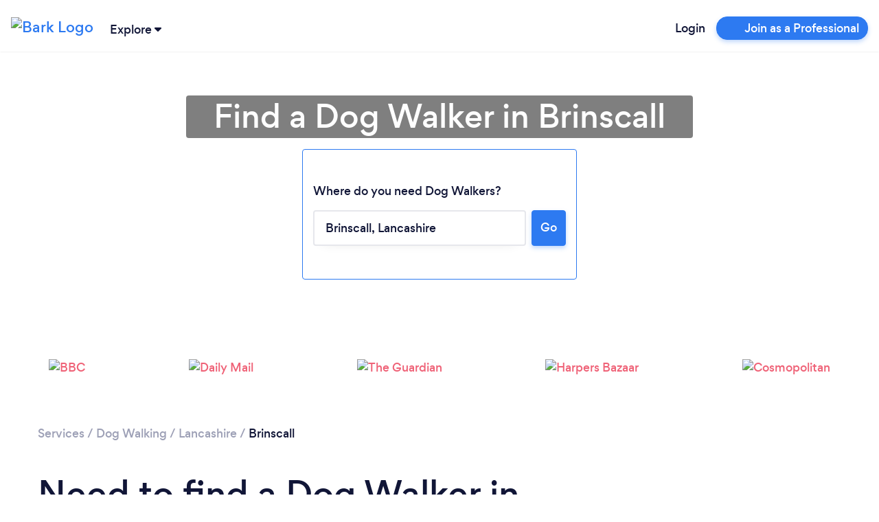

--- FILE ---
content_type: text/javascript
request_url: https://www.bark.com/web-app-assets/papp.moment.DDQr4G7F.js
body_size: 20104
content:
import{g as e}from"./papp.bootstrap.CUo_yxQK.js";function t(e){throw new Error('Could not dynamically require "'+e+'". Please configure the dynamicRequireTargets or/and ignoreDynamicRequires option of @rollup/plugin-commonjs appropriately for this require call to work.')}var n,s={exports:{}};function r(){return n||(n=1,(e=s).exports=function(){var n,s;function r(){return n.apply(null,arguments)}function i(e){n=e}function a(e){return e instanceof Array||"[object Array]"===Object.prototype.toString.call(e)}function o(e){return null!=e&&"[object Object]"===Object.prototype.toString.call(e)}function u(e,t){return Object.prototype.hasOwnProperty.call(e,t)}function l(e){if(Object.getOwnPropertyNames)return 0===Object.getOwnPropertyNames(e).length;var t;for(t in e)if(u(e,t))return!1;return!0}function d(e){return void 0===e}function h(e){return"number"==typeof e||"[object Number]"===Object.prototype.toString.call(e)}function c(e){return e instanceof Date||"[object Date]"===Object.prototype.toString.call(e)}function f(e,t){var n,s=[],r=e.length;for(n=0;n<r;++n)s.push(t(e[n],n));return s}function m(e,t){for(var n in t)u(t,n)&&(e[n]=t[n]);return u(t,"toString")&&(e.toString=t.toString),u(t,"valueOf")&&(e.valueOf=t.valueOf),e}function _(e,t,n,s){return $n(e,t,n,s,!0).utc()}function y(){return{empty:!1,unusedTokens:[],unusedInput:[],overflow:-2,charsLeftOver:0,nullInput:!1,invalidEra:null,invalidMonth:null,invalidFormat:!1,userInvalidated:!1,iso:!1,parsedDateParts:[],era:null,meridiem:null,rfc2822:!1,weekdayMismatch:!1}}function g(e){return null==e._pf&&(e._pf=y()),e._pf}function w(e){var t=null,n=!1,r=e._d&&!isNaN(e._d.getTime());return r&&(t=g(e),n=s.call(t.parsedDateParts,function(e){return null!=e}),r=t.overflow<0&&!t.empty&&!t.invalidEra&&!t.invalidMonth&&!t.invalidWeekday&&!t.weekdayMismatch&&!t.nullInput&&!t.invalidFormat&&!t.userInvalidated&&(!t.meridiem||t.meridiem&&n),e._strict&&(r=r&&0===t.charsLeftOver&&0===t.unusedTokens.length&&void 0===t.bigHour)),null!=Object.isFrozen&&Object.isFrozen(e)?r:(e._isValid=r,e._isValid)}function v(e){var t=_(NaN);return null!=e?m(g(t),e):g(t).userInvalidated=!0,t}s=Array.prototype.some?Array.prototype.some:function(e){var t,n=Object(this),s=n.length>>>0;for(t=0;t<s;t++)if(t in n&&e.call(this,n[t],t,n))return!0;return!1};var p=r.momentProperties=[],M=!1;function k(e,t){var n,s,r,i=p.length;if(d(t._isAMomentObject)||(e._isAMomentObject=t._isAMomentObject),d(t._i)||(e._i=t._i),d(t._f)||(e._f=t._f),d(t._l)||(e._l=t._l),d(t._strict)||(e._strict=t._strict),d(t._tzm)||(e._tzm=t._tzm),d(t._isUTC)||(e._isUTC=t._isUTC),d(t._offset)||(e._offset=t._offset),d(t._pf)||(e._pf=g(t)),d(t._locale)||(e._locale=t._locale),i>0)for(n=0;n<i;n++)d(r=t[s=p[n]])||(e[s]=r);return e}function D(e){k(this,e),this._d=new Date(null!=e._d?e._d.getTime():NaN),this.isValid()||(this._d=new Date(NaN)),!1===M&&(M=!0,r.updateOffset(this),M=!1)}function Y(e){return e instanceof D||null!=e&&null!=e._isAMomentObject}function S(e){!1===r.suppressDeprecationWarnings&&"undefined"!=typeof console&&console.warn&&console.warn("Deprecation warning: "+e)}function O(e,t){var n=!0;return m(function(){if(null!=r.deprecationHandler&&r.deprecationHandler(null,e),n){var s,i,a,o=[],l=arguments.length;for(i=0;i<l;i++){if(s="","object"==typeof arguments[i]){for(a in s+="\n["+i+"] ",arguments[0])u(arguments[0],a)&&(s+=a+": "+arguments[0][a]+", ");s=s.slice(0,-2)}else s=arguments[i];o.push(s)}S(e+"\nArguments: "+Array.prototype.slice.call(o).join("")+"\n"+(new Error).stack),n=!1}return t.apply(this,arguments)},t)}var b,T={};function x(e,t){null!=r.deprecationHandler&&r.deprecationHandler(e,t),T[e]||(S(t),T[e]=!0)}function N(e){return"undefined"!=typeof Function&&e instanceof Function||"[object Function]"===Object.prototype.toString.call(e)}function W(e){var t,n;for(n in e)u(e,n)&&(N(t=e[n])?this[n]=t:this["_"+n]=t);this._config=e,this._dayOfMonthOrdinalParseLenient=new RegExp((this._dayOfMonthOrdinalParse.source||this._ordinalParse.source)+"|"+/\d{1,2}/.source)}function P(e,t){var n,s=m({},e);for(n in t)u(t,n)&&(o(e[n])&&o(t[n])?(s[n]={},m(s[n],e[n]),m(s[n],t[n])):null!=t[n]?s[n]=t[n]:delete s[n]);for(n in e)u(e,n)&&!u(t,n)&&o(e[n])&&(s[n]=m({},s[n]));return s}function R(e){null!=e&&this.set(e)}r.suppressDeprecationWarnings=!1,r.deprecationHandler=null,b=Object.keys?Object.keys:function(e){var t,n=[];for(t in e)u(e,t)&&n.push(t);return n};var L={sameDay:"[Today at] LT",nextDay:"[Tomorrow at] LT",nextWeek:"dddd [at] LT",lastDay:"[Yesterday at] LT",lastWeek:"[Last] dddd [at] LT",sameElse:"L"};function C(e,t,n){var s=this._calendar[e]||this._calendar.sameElse;return N(s)?s.call(t,n):s}function H(e,t,n){var s=""+Math.abs(e),r=t-s.length;return(e>=0?n?"+":"":"-")+Math.pow(10,Math.max(0,r)).toString().substr(1)+s}var U=/(\[[^\[]*\])|(\\)?([Hh]mm(ss)?|Mo|MM?M?M?|Do|DDDo|DD?D?D?|ddd?d?|do?|w[o|w]?|W[o|W]?|Qo?|N{1,5}|YYYYYY|YYYYY|YYYY|YY|y{2,4}|yo?|gg(ggg?)?|GG(GGG?)?|e|E|a|A|hh?|HH?|kk?|mm?|ss?|S{1,9}|x|X|zz?|ZZ?|.)/g,F=/(\[[^\[]*\])|(\\)?(LTS|LT|LL?L?L?|l{1,4})/g,j={},E={};function V(e,t,n,s){var r=s;"string"==typeof s&&(r=function(){return this[s]()}),e&&(E[e]=r),t&&(E[t[0]]=function(){return H(r.apply(this,arguments),t[1],t[2])}),n&&(E[n]=function(){return this.localeData().ordinal(r.apply(this,arguments),e)})}function A(e){return e.match(/\[[\s\S]/)?e.replace(/^\[|\]$/g,""):e.replace(/\\/g,"")}function G(e){var t,n,s=e.match(U);for(t=0,n=s.length;t<n;t++)E[s[t]]?s[t]=E[s[t]]:s[t]=A(s[t]);return function(t){var r,i="";for(r=0;r<n;r++)i+=N(s[r])?s[r].call(t,e):s[r];return i}}function I(e,t){return e.isValid()?(t=z(t,e.localeData()),j[t]=j[t]||G(t),j[t](e)):e.localeData().invalidDate()}function z(e,t){var n=5;function s(e){return t.longDateFormat(e)||e}for(F.lastIndex=0;n>=0&&F.test(e);)e=e.replace(F,s),F.lastIndex=0,n-=1;return e}var Z={LTS:"h:mm:ss A",LT:"h:mm A",L:"MM/DD/YYYY",LL:"MMMM D, YYYY",LLL:"MMMM D, YYYY h:mm A",LLLL:"dddd, MMMM D, YYYY h:mm A"};function q(e){var t=this._longDateFormat[e],n=this._longDateFormat[e.toUpperCase()];return t||!n?t:(this._longDateFormat[e]=n.match(U).map(function(e){return"MMMM"===e||"MM"===e||"DD"===e||"dddd"===e?e.slice(1):e}).join(""),this._longDateFormat[e])}var J="Invalid date";function $(){return this._invalidDate}var B="%d",Q=/\d{1,2}/;function X(e){return this._ordinal.replace("%d",e)}var K={future:"in %s",past:"%s ago",s:"a few seconds",ss:"%d seconds",m:"a minute",mm:"%d minutes",h:"an hour",hh:"%d hours",d:"a day",dd:"%d days",w:"a week",ww:"%d weeks",M:"a month",MM:"%d months",y:"a year",yy:"%d years"};function ee(e,t,n,s){var r=this._relativeTime[n];return N(r)?r(e,t,n,s):r.replace(/%d/i,e)}function te(e,t){var n=this._relativeTime[e>0?"future":"past"];return N(n)?n(t):n.replace(/%s/i,t)}var ne={D:"date",dates:"date",date:"date",d:"day",days:"day",day:"day",e:"weekday",weekdays:"weekday",weekday:"weekday",E:"isoWeekday",isoweekdays:"isoWeekday",isoweekday:"isoWeekday",DDD:"dayOfYear",dayofyears:"dayOfYear",dayofyear:"dayOfYear",h:"hour",hours:"hour",hour:"hour",ms:"millisecond",milliseconds:"millisecond",millisecond:"millisecond",m:"minute",minutes:"minute",minute:"minute",M:"month",months:"month",month:"month",Q:"quarter",quarters:"quarter",quarter:"quarter",s:"second",seconds:"second",second:"second",gg:"weekYear",weekyears:"weekYear",weekyear:"weekYear",GG:"isoWeekYear",isoweekyears:"isoWeekYear",isoweekyear:"isoWeekYear",w:"week",weeks:"week",week:"week",W:"isoWeek",isoweeks:"isoWeek",isoweek:"isoWeek",y:"year",years:"year",year:"year"};function se(e){return"string"==typeof e?ne[e]||ne[e.toLowerCase()]:void 0}function re(e){var t,n,s={};for(n in e)u(e,n)&&(t=se(n))&&(s[t]=e[n]);return s}var ie={date:9,day:11,weekday:11,isoWeekday:11,dayOfYear:4,hour:13,millisecond:16,minute:14,month:8,quarter:7,second:15,weekYear:1,isoWeekYear:1,week:5,isoWeek:5,year:1};function ae(e){var t,n=[];for(t in e)u(e,t)&&n.push({unit:t,priority:ie[t]});return n.sort(function(e,t){return e.priority-t.priority}),n}var oe,ue=/\d/,le=/\d\d/,de=/\d{3}/,he=/\d{4}/,ce=/[+-]?\d{6}/,fe=/\d\d?/,me=/\d\d\d\d?/,_e=/\d\d\d\d\d\d?/,ye=/\d{1,3}/,ge=/\d{1,4}/,we=/[+-]?\d{1,6}/,ve=/\d+/,pe=/[+-]?\d+/,Me=/Z|[+-]\d\d:?\d\d/gi,ke=/Z|[+-]\d\d(?::?\d\d)?/gi,De=/[+-]?\d+(\.\d{1,3})?/,Ye=/[0-9]{0,256}['a-z\u00A0-\u05FF\u0700-\uD7FF\uF900-\uFDCF\uFDF0-\uFF07\uFF10-\uFFEF]{1,256}|[\u0600-\u06FF\/]{1,256}(\s*?[\u0600-\u06FF]{1,256}){1,2}/i,Se=/^[1-9]\d?/,Oe=/^([1-9]\d|\d)/;function be(e,t,n){oe[e]=N(t)?t:function(e,s){return e&&n?n:t}}function Te(e,t){return u(oe,e)?oe[e](t._strict,t._locale):new RegExp(xe(e))}function xe(e){return Ne(e.replace("\\","").replace(/\\(\[)|\\(\])|\[([^\]\[]*)\]|\\(.)/g,function(e,t,n,s,r){return t||n||s||r}))}function Ne(e){return e.replace(/[-\/\\^$*+?.()|[\]{}]/g,"\\$&")}function We(e){return e<0?Math.ceil(e)||0:Math.floor(e)}function Pe(e){var t=+e,n=0;return 0!==t&&isFinite(t)&&(n=We(t)),n}oe={};var Re={};function Le(e,t){var n,s,r=t;for("string"==typeof e&&(e=[e]),h(t)&&(r=function(e,n){n[t]=Pe(e)}),s=e.length,n=0;n<s;n++)Re[e[n]]=r}function Ce(e,t){Le(e,function(e,n,s,r){s._w=s._w||{},t(e,s._w,s,r)})}function He(e,t,n){null!=t&&u(Re,e)&&Re[e](t,n._a,n,e)}function Ue(e){return e%4==0&&e%100!=0||e%400==0}var Fe=0,je=1,Ee=2,Ve=3,Ae=4,Ge=5,Ie=6,ze=7,Ze=8;function qe(e){return Ue(e)?366:365}V("Y",0,0,function(){var e=this.year();return e<=9999?H(e,4):"+"+e}),V(0,["YY",2],0,function(){return this.year()%100}),V(0,["YYYY",4],0,"year"),V(0,["YYYYY",5],0,"year"),V(0,["YYYYYY",6,!0],0,"year"),be("Y",pe),be("YY",fe,le),be("YYYY",ge,he),be("YYYYY",we,ce),be("YYYYYY",we,ce),Le(["YYYYY","YYYYYY"],Fe),Le("YYYY",function(e,t){t[Fe]=2===e.length?r.parseTwoDigitYear(e):Pe(e)}),Le("YY",function(e,t){t[Fe]=r.parseTwoDigitYear(e)}),Le("Y",function(e,t){t[Fe]=parseInt(e,10)}),r.parseTwoDigitYear=function(e){return Pe(e)+(Pe(e)>68?1900:2e3)};var Je,$e=Qe("FullYear",!0);function Be(){return Ue(this.year())}function Qe(e,t){return function(n){return null!=n?(Ke(this,e,n),r.updateOffset(this,t),this):Xe(this,e)}}function Xe(e,t){if(!e.isValid())return NaN;var n=e._d,s=e._isUTC;switch(t){case"Milliseconds":return s?n.getUTCMilliseconds():n.getMilliseconds();case"Seconds":return s?n.getUTCSeconds():n.getSeconds();case"Minutes":return s?n.getUTCMinutes():n.getMinutes();case"Hours":return s?n.getUTCHours():n.getHours();case"Date":return s?n.getUTCDate():n.getDate();case"Day":return s?n.getUTCDay():n.getDay();case"Month":return s?n.getUTCMonth():n.getMonth();case"FullYear":return s?n.getUTCFullYear():n.getFullYear();default:return NaN}}function Ke(e,t,n){var s,r,i,a,o;if(e.isValid()&&!isNaN(n)){switch(s=e._d,r=e._isUTC,t){case"Milliseconds":return void(r?s.setUTCMilliseconds(n):s.setMilliseconds(n));case"Seconds":return void(r?s.setUTCSeconds(n):s.setSeconds(n));case"Minutes":return void(r?s.setUTCMinutes(n):s.setMinutes(n));case"Hours":return void(r?s.setUTCHours(n):s.setHours(n));case"Date":return void(r?s.setUTCDate(n):s.setDate(n));case"FullYear":break;default:return}i=n,a=e.month(),o=29!==(o=e.date())||1!==a||Ue(i)?o:28,r?s.setUTCFullYear(i,a,o):s.setFullYear(i,a,o)}}function et(e){return N(this[e=se(e)])?this[e]():this}function tt(e,t){if("object"==typeof e){var n,s=ae(e=re(e)),r=s.length;for(n=0;n<r;n++)this[s[n].unit](e[s[n].unit])}else if(N(this[e=se(e)]))return this[e](t);return this}function nt(e,t){return(e%t+t)%t}function st(e,t){if(isNaN(e)||isNaN(t))return NaN;var n=nt(t,12);return e+=(t-n)/12,1===n?Ue(e)?29:28:31-n%7%2}Je=Array.prototype.indexOf?Array.prototype.indexOf:function(e){var t;for(t=0;t<this.length;++t)if(this[t]===e)return t;return-1},V("M",["MM",2],"Mo",function(){return this.month()+1}),V("MMM",0,0,function(e){return this.localeData().monthsShort(this,e)}),V("MMMM",0,0,function(e){return this.localeData().months(this,e)}),be("M",fe,Se),be("MM",fe,le),be("MMM",function(e,t){return t.monthsShortRegex(e)}),be("MMMM",function(e,t){return t.monthsRegex(e)}),Le(["M","MM"],function(e,t){t[je]=Pe(e)-1}),Le(["MMM","MMMM"],function(e,t,n,s){var r=n._locale.monthsParse(e,s,n._strict);null!=r?t[je]=r:g(n).invalidMonth=e});var rt="January_February_March_April_May_June_July_August_September_October_November_December".split("_"),it="Jan_Feb_Mar_Apr_May_Jun_Jul_Aug_Sep_Oct_Nov_Dec".split("_"),at=/D[oD]?(\[[^\[\]]*\]|\s)+MMMM?/,ot=Ye,ut=Ye;function lt(e,t){return e?a(this._months)?this._months[e.month()]:this._months[(this._months.isFormat||at).test(t)?"format":"standalone"][e.month()]:a(this._months)?this._months:this._months.standalone}function dt(e,t){return e?a(this._monthsShort)?this._monthsShort[e.month()]:this._monthsShort[at.test(t)?"format":"standalone"][e.month()]:a(this._monthsShort)?this._monthsShort:this._monthsShort.standalone}function ht(e,t,n){var s,r,i,a=e.toLocaleLowerCase();if(!this._monthsParse)for(this._monthsParse=[],this._longMonthsParse=[],this._shortMonthsParse=[],s=0;s<12;++s)i=_([2e3,s]),this._shortMonthsParse[s]=this.monthsShort(i,"").toLocaleLowerCase(),this._longMonthsParse[s]=this.months(i,"").toLocaleLowerCase();return n?"MMM"===t?-1!==(r=Je.call(this._shortMonthsParse,a))?r:null:-1!==(r=Je.call(this._longMonthsParse,a))?r:null:"MMM"===t?-1!==(r=Je.call(this._shortMonthsParse,a))||-1!==(r=Je.call(this._longMonthsParse,a))?r:null:-1!==(r=Je.call(this._longMonthsParse,a))||-1!==(r=Je.call(this._shortMonthsParse,a))?r:null}function ct(e,t,n){var s,r,i;if(this._monthsParseExact)return ht.call(this,e,t,n);for(this._monthsParse||(this._monthsParse=[],this._longMonthsParse=[],this._shortMonthsParse=[]),s=0;s<12;s++){if(r=_([2e3,s]),n&&!this._longMonthsParse[s]&&(this._longMonthsParse[s]=new RegExp("^"+this.months(r,"").replace(".","")+"$","i"),this._shortMonthsParse[s]=new RegExp("^"+this.monthsShort(r,"").replace(".","")+"$","i")),n||this._monthsParse[s]||(i="^"+this.months(r,"")+"|^"+this.monthsShort(r,""),this._monthsParse[s]=new RegExp(i.replace(".",""),"i")),n&&"MMMM"===t&&this._longMonthsParse[s].test(e))return s;if(n&&"MMM"===t&&this._shortMonthsParse[s].test(e))return s;if(!n&&this._monthsParse[s].test(e))return s}}function ft(e,t){if(!e.isValid())return e;if("string"==typeof t)if(/^\d+$/.test(t))t=Pe(t);else if(!h(t=e.localeData().monthsParse(t)))return e;var n=t,s=e.date();return s=s<29?s:Math.min(s,st(e.year(),n)),e._isUTC?e._d.setUTCMonth(n,s):e._d.setMonth(n,s),e}function mt(e){return null!=e?(ft(this,e),r.updateOffset(this,!0),this):Xe(this,"Month")}function _t(){return st(this.year(),this.month())}function yt(e){return this._monthsParseExact?(u(this,"_monthsRegex")||wt.call(this),e?this._monthsShortStrictRegex:this._monthsShortRegex):(u(this,"_monthsShortRegex")||(this._monthsShortRegex=ot),this._monthsShortStrictRegex&&e?this._monthsShortStrictRegex:this._monthsShortRegex)}function gt(e){return this._monthsParseExact?(u(this,"_monthsRegex")||wt.call(this),e?this._monthsStrictRegex:this._monthsRegex):(u(this,"_monthsRegex")||(this._monthsRegex=ut),this._monthsStrictRegex&&e?this._monthsStrictRegex:this._monthsRegex)}function wt(){function e(e,t){return t.length-e.length}var t,n,s,r,i=[],a=[],o=[];for(t=0;t<12;t++)n=_([2e3,t]),s=Ne(this.monthsShort(n,"")),r=Ne(this.months(n,"")),i.push(s),a.push(r),o.push(r),o.push(s);i.sort(e),a.sort(e),o.sort(e),this._monthsRegex=new RegExp("^("+o.join("|")+")","i"),this._monthsShortRegex=this._monthsRegex,this._monthsStrictRegex=new RegExp("^("+a.join("|")+")","i"),this._monthsShortStrictRegex=new RegExp("^("+i.join("|")+")","i")}function vt(e,t,n,s,r,i,a){var o;return e<100&&e>=0?(o=new Date(e+400,t,n,s,r,i,a),isFinite(o.getFullYear())&&o.setFullYear(e)):o=new Date(e,t,n,s,r,i,a),o}function pt(e){var t,n;return e<100&&e>=0?((n=Array.prototype.slice.call(arguments))[0]=e+400,t=new Date(Date.UTC.apply(null,n)),isFinite(t.getUTCFullYear())&&t.setUTCFullYear(e)):t=new Date(Date.UTC.apply(null,arguments)),t}function Mt(e,t,n){var s=7+t-n;return-(7+pt(e,0,s).getUTCDay()-t)%7+s-1}function kt(e,t,n,s,r){var i,a,o=1+7*(t-1)+(7+n-s)%7+Mt(e,s,r);return o<=0?a=qe(i=e-1)+o:o>qe(e)?(i=e+1,a=o-qe(e)):(i=e,a=o),{year:i,dayOfYear:a}}function Dt(e,t,n){var s,r,i=Mt(e.year(),t,n),a=Math.floor((e.dayOfYear()-i-1)/7)+1;return a<1?s=a+Yt(r=e.year()-1,t,n):a>Yt(e.year(),t,n)?(s=a-Yt(e.year(),t,n),r=e.year()+1):(r=e.year(),s=a),{week:s,year:r}}function Yt(e,t,n){var s=Mt(e,t,n),r=Mt(e+1,t,n);return(qe(e)-s+r)/7}function St(e){return Dt(e,this._week.dow,this._week.doy).week}V("w",["ww",2],"wo","week"),V("W",["WW",2],"Wo","isoWeek"),be("w",fe,Se),be("ww",fe,le),be("W",fe,Se),be("WW",fe,le),Ce(["w","ww","W","WW"],function(e,t,n,s){t[s.substr(0,1)]=Pe(e)});var Ot={dow:0,doy:6};function bt(){return this._week.dow}function Tt(){return this._week.doy}function xt(e){var t=this.localeData().week(this);return null==e?t:this.add(7*(e-t),"d")}function Nt(e){var t=Dt(this,1,4).week;return null==e?t:this.add(7*(e-t),"d")}function Wt(e,t){return"string"!=typeof e?e:isNaN(e)?"number"==typeof(e=t.weekdaysParse(e))?e:null:parseInt(e,10)}function Pt(e,t){return"string"==typeof e?t.weekdaysParse(e)%7||7:isNaN(e)?null:e}function Rt(e,t){return e.slice(t,7).concat(e.slice(0,t))}V("d",0,"do","day"),V("dd",0,0,function(e){return this.localeData().weekdaysMin(this,e)}),V("ddd",0,0,function(e){return this.localeData().weekdaysShort(this,e)}),V("dddd",0,0,function(e){return this.localeData().weekdays(this,e)}),V("e",0,0,"weekday"),V("E",0,0,"isoWeekday"),be("d",fe),be("e",fe),be("E",fe),be("dd",function(e,t){return t.weekdaysMinRegex(e)}),be("ddd",function(e,t){return t.weekdaysShortRegex(e)}),be("dddd",function(e,t){return t.weekdaysRegex(e)}),Ce(["dd","ddd","dddd"],function(e,t,n,s){var r=n._locale.weekdaysParse(e,s,n._strict);null!=r?t.d=r:g(n).invalidWeekday=e}),Ce(["d","e","E"],function(e,t,n,s){t[s]=Pe(e)});var Lt="Sunday_Monday_Tuesday_Wednesday_Thursday_Friday_Saturday".split("_"),Ct="Sun_Mon_Tue_Wed_Thu_Fri_Sat".split("_"),Ht="Su_Mo_Tu_We_Th_Fr_Sa".split("_"),Ut=Ye,Ft=Ye,jt=Ye;function Et(e,t){var n=a(this._weekdays)?this._weekdays:this._weekdays[e&&!0!==e&&this._weekdays.isFormat.test(t)?"format":"standalone"];return!0===e?Rt(n,this._week.dow):e?n[e.day()]:n}function Vt(e){return!0===e?Rt(this._weekdaysShort,this._week.dow):e?this._weekdaysShort[e.day()]:this._weekdaysShort}function At(e){return!0===e?Rt(this._weekdaysMin,this._week.dow):e?this._weekdaysMin[e.day()]:this._weekdaysMin}function Gt(e,t,n){var s,r,i,a=e.toLocaleLowerCase();if(!this._weekdaysParse)for(this._weekdaysParse=[],this._shortWeekdaysParse=[],this._minWeekdaysParse=[],s=0;s<7;++s)i=_([2e3,1]).day(s),this._minWeekdaysParse[s]=this.weekdaysMin(i,"").toLocaleLowerCase(),this._shortWeekdaysParse[s]=this.weekdaysShort(i,"").toLocaleLowerCase(),this._weekdaysParse[s]=this.weekdays(i,"").toLocaleLowerCase();return n?"dddd"===t?-1!==(r=Je.call(this._weekdaysParse,a))?r:null:"ddd"===t?-1!==(r=Je.call(this._shortWeekdaysParse,a))?r:null:-1!==(r=Je.call(this._minWeekdaysParse,a))?r:null:"dddd"===t?-1!==(r=Je.call(this._weekdaysParse,a))||-1!==(r=Je.call(this._shortWeekdaysParse,a))||-1!==(r=Je.call(this._minWeekdaysParse,a))?r:null:"ddd"===t?-1!==(r=Je.call(this._shortWeekdaysParse,a))||-1!==(r=Je.call(this._weekdaysParse,a))||-1!==(r=Je.call(this._minWeekdaysParse,a))?r:null:-1!==(r=Je.call(this._minWeekdaysParse,a))||-1!==(r=Je.call(this._weekdaysParse,a))||-1!==(r=Je.call(this._shortWeekdaysParse,a))?r:null}function It(e,t,n){var s,r,i;if(this._weekdaysParseExact)return Gt.call(this,e,t,n);for(this._weekdaysParse||(this._weekdaysParse=[],this._minWeekdaysParse=[],this._shortWeekdaysParse=[],this._fullWeekdaysParse=[]),s=0;s<7;s++){if(r=_([2e3,1]).day(s),n&&!this._fullWeekdaysParse[s]&&(this._fullWeekdaysParse[s]=new RegExp("^"+this.weekdays(r,"").replace(".","\\.?")+"$","i"),this._shortWeekdaysParse[s]=new RegExp("^"+this.weekdaysShort(r,"").replace(".","\\.?")+"$","i"),this._minWeekdaysParse[s]=new RegExp("^"+this.weekdaysMin(r,"").replace(".","\\.?")+"$","i")),this._weekdaysParse[s]||(i="^"+this.weekdays(r,"")+"|^"+this.weekdaysShort(r,"")+"|^"+this.weekdaysMin(r,""),this._weekdaysParse[s]=new RegExp(i.replace(".",""),"i")),n&&"dddd"===t&&this._fullWeekdaysParse[s].test(e))return s;if(n&&"ddd"===t&&this._shortWeekdaysParse[s].test(e))return s;if(n&&"dd"===t&&this._minWeekdaysParse[s].test(e))return s;if(!n&&this._weekdaysParse[s].test(e))return s}}function zt(e){if(!this.isValid())return null!=e?this:NaN;var t=Xe(this,"Day");return null!=e?(e=Wt(e,this.localeData()),this.add(e-t,"d")):t}function Zt(e){if(!this.isValid())return null!=e?this:NaN;var t=(this.day()+7-this.localeData()._week.dow)%7;return null==e?t:this.add(e-t,"d")}function qt(e){if(!this.isValid())return null!=e?this:NaN;if(null!=e){var t=Pt(e,this.localeData());return this.day(this.day()%7?t:t-7)}return this.day()||7}function Jt(e){return this._weekdaysParseExact?(u(this,"_weekdaysRegex")||Qt.call(this),e?this._weekdaysStrictRegex:this._weekdaysRegex):(u(this,"_weekdaysRegex")||(this._weekdaysRegex=Ut),this._weekdaysStrictRegex&&e?this._weekdaysStrictRegex:this._weekdaysRegex)}function $t(e){return this._weekdaysParseExact?(u(this,"_weekdaysRegex")||Qt.call(this),e?this._weekdaysShortStrictRegex:this._weekdaysShortRegex):(u(this,"_weekdaysShortRegex")||(this._weekdaysShortRegex=Ft),this._weekdaysShortStrictRegex&&e?this._weekdaysShortStrictRegex:this._weekdaysShortRegex)}function Bt(e){return this._weekdaysParseExact?(u(this,"_weekdaysRegex")||Qt.call(this),e?this._weekdaysMinStrictRegex:this._weekdaysMinRegex):(u(this,"_weekdaysMinRegex")||(this._weekdaysMinRegex=jt),this._weekdaysMinStrictRegex&&e?this._weekdaysMinStrictRegex:this._weekdaysMinRegex)}function Qt(){function e(e,t){return t.length-e.length}var t,n,s,r,i,a=[],o=[],u=[],l=[];for(t=0;t<7;t++)n=_([2e3,1]).day(t),s=Ne(this.weekdaysMin(n,"")),r=Ne(this.weekdaysShort(n,"")),i=Ne(this.weekdays(n,"")),a.push(s),o.push(r),u.push(i),l.push(s),l.push(r),l.push(i);a.sort(e),o.sort(e),u.sort(e),l.sort(e),this._weekdaysRegex=new RegExp("^("+l.join("|")+")","i"),this._weekdaysShortRegex=this._weekdaysRegex,this._weekdaysMinRegex=this._weekdaysRegex,this._weekdaysStrictRegex=new RegExp("^("+u.join("|")+")","i"),this._weekdaysShortStrictRegex=new RegExp("^("+o.join("|")+")","i"),this._weekdaysMinStrictRegex=new RegExp("^("+a.join("|")+")","i")}function Xt(){return this.hours()%12||12}function Kt(){return this.hours()||24}function en(e,t){V(e,0,0,function(){return this.localeData().meridiem(this.hours(),this.minutes(),t)})}function tn(e,t){return t._meridiemParse}function nn(e){return"p"===(e+"").toLowerCase().charAt(0)}V("H",["HH",2],0,"hour"),V("h",["hh",2],0,Xt),V("k",["kk",2],0,Kt),V("hmm",0,0,function(){return""+Xt.apply(this)+H(this.minutes(),2)}),V("hmmss",0,0,function(){return""+Xt.apply(this)+H(this.minutes(),2)+H(this.seconds(),2)}),V("Hmm",0,0,function(){return""+this.hours()+H(this.minutes(),2)}),V("Hmmss",0,0,function(){return""+this.hours()+H(this.minutes(),2)+H(this.seconds(),2)}),en("a",!0),en("A",!1),be("a",tn),be("A",tn),be("H",fe,Oe),be("h",fe,Se),be("k",fe,Se),be("HH",fe,le),be("hh",fe,le),be("kk",fe,le),be("hmm",me),be("hmmss",_e),be("Hmm",me),be("Hmmss",_e),Le(["H","HH"],Ve),Le(["k","kk"],function(e,t,n){var s=Pe(e);t[Ve]=24===s?0:s}),Le(["a","A"],function(e,t,n){n._isPm=n._locale.isPM(e),n._meridiem=e}),Le(["h","hh"],function(e,t,n){t[Ve]=Pe(e),g(n).bigHour=!0}),Le("hmm",function(e,t,n){var s=e.length-2;t[Ve]=Pe(e.substr(0,s)),t[Ae]=Pe(e.substr(s)),g(n).bigHour=!0}),Le("hmmss",function(e,t,n){var s=e.length-4,r=e.length-2;t[Ve]=Pe(e.substr(0,s)),t[Ae]=Pe(e.substr(s,2)),t[Ge]=Pe(e.substr(r)),g(n).bigHour=!0}),Le("Hmm",function(e,t,n){var s=e.length-2;t[Ve]=Pe(e.substr(0,s)),t[Ae]=Pe(e.substr(s))}),Le("Hmmss",function(e,t,n){var s=e.length-4,r=e.length-2;t[Ve]=Pe(e.substr(0,s)),t[Ae]=Pe(e.substr(s,2)),t[Ge]=Pe(e.substr(r))});var sn=/[ap]\.?m?\.?/i,rn=Qe("Hours",!0);function an(e,t,n){return e>11?n?"pm":"PM":n?"am":"AM"}var on,un={calendar:L,longDateFormat:Z,invalidDate:J,ordinal:B,dayOfMonthOrdinalParse:Q,relativeTime:K,months:rt,monthsShort:it,week:Ot,weekdays:Lt,weekdaysMin:Ht,weekdaysShort:Ct,meridiemParse:sn},ln={},dn={};function hn(e,t){var n,s=Math.min(e.length,t.length);for(n=0;n<s;n+=1)if(e[n]!==t[n])return n;return s}function cn(e){return e?e.toLowerCase().replace("_","-"):e}function fn(e){for(var t,n,s,r,i=0;i<e.length;){for(t=(r=cn(e[i]).split("-")).length,n=(n=cn(e[i+1]))?n.split("-"):null;t>0;){if(s=_n(r.slice(0,t).join("-")))return s;if(n&&n.length>=t&&hn(r,n)>=t-1)break;t--}i++}return on}function mn(e){return!(!e||!e.match("^[^/\\\\]*$"))}function _n(n){var s=null;if(void 0===ln[n]&&e&&e.exports&&mn(n))try{s=on._abbr,t("./locale/"+n),yn(s)}catch(e){ln[n]=null}return ln[n]}function yn(e,t){var n;return e&&((n=d(t)?vn(e):gn(e,t))?on=n:"undefined"!=typeof console&&console.warn&&console.warn("Locale "+e+" not found. Did you forget to load it?")),on._abbr}function gn(e,t){if(null!==t){var n,s=un;if(t.abbr=e,null!=ln[e])x("defineLocaleOverride","use moment.updateLocale(localeName, config) to change an existing locale. moment.defineLocale(localeName, config) should only be used for creating a new locale See http://momentjs.com/guides/#/warnings/define-locale/ for more info."),s=ln[e]._config;else if(null!=t.parentLocale)if(null!=ln[t.parentLocale])s=ln[t.parentLocale]._config;else{if(null==(n=_n(t.parentLocale)))return dn[t.parentLocale]||(dn[t.parentLocale]=[]),dn[t.parentLocale].push({name:e,config:t}),null;s=n._config}return ln[e]=new R(P(s,t)),dn[e]&&dn[e].forEach(function(e){gn(e.name,e.config)}),yn(e),ln[e]}return delete ln[e],null}function wn(e,t){if(null!=t){var n,s,r=un;null!=ln[e]&&null!=ln[e].parentLocale?ln[e].set(P(ln[e]._config,t)):(null!=(s=_n(e))&&(r=s._config),t=P(r,t),null==s&&(t.abbr=e),(n=new R(t)).parentLocale=ln[e],ln[e]=n),yn(e)}else null!=ln[e]&&(null!=ln[e].parentLocale?(ln[e]=ln[e].parentLocale,e===yn()&&yn(e)):null!=ln[e]&&delete ln[e]);return ln[e]}function vn(e){var t;if(e&&e._locale&&e._locale._abbr&&(e=e._locale._abbr),!e)return on;if(!a(e)){if(t=_n(e))return t;e=[e]}return fn(e)}function pn(){return b(ln)}function Mn(e){var t,n=e._a;return n&&-2===g(e).overflow&&(t=n[je]<0||n[je]>11?je:n[Ee]<1||n[Ee]>st(n[Fe],n[je])?Ee:n[Ve]<0||n[Ve]>24||24===n[Ve]&&(0!==n[Ae]||0!==n[Ge]||0!==n[Ie])?Ve:n[Ae]<0||n[Ae]>59?Ae:n[Ge]<0||n[Ge]>59?Ge:n[Ie]<0||n[Ie]>999?Ie:-1,g(e)._overflowDayOfYear&&(t<Fe||t>Ee)&&(t=Ee),g(e)._overflowWeeks&&-1===t&&(t=ze),g(e)._overflowWeekday&&-1===t&&(t=Ze),g(e).overflow=t),e}var kn=/^\s*((?:[+-]\d{6}|\d{4})-(?:\d\d-\d\d|W\d\d-\d|W\d\d|\d\d\d|\d\d))(?:(T| )(\d\d(?::\d\d(?::\d\d(?:[.,]\d+)?)?)?)([+-]\d\d(?::?\d\d)?|\s*Z)?)?$/,Dn=/^\s*((?:[+-]\d{6}|\d{4})(?:\d\d\d\d|W\d\d\d|W\d\d|\d\d\d|\d\d|))(?:(T| )(\d\d(?:\d\d(?:\d\d(?:[.,]\d+)?)?)?)([+-]\d\d(?::?\d\d)?|\s*Z)?)?$/,Yn=/Z|[+-]\d\d(?::?\d\d)?/,Sn=[["YYYYYY-MM-DD",/[+-]\d{6}-\d\d-\d\d/],["YYYY-MM-DD",/\d{4}-\d\d-\d\d/],["GGGG-[W]WW-E",/\d{4}-W\d\d-\d/],["GGGG-[W]WW",/\d{4}-W\d\d/,!1],["YYYY-DDD",/\d{4}-\d{3}/],["YYYY-MM",/\d{4}-\d\d/,!1],["YYYYYYMMDD",/[+-]\d{10}/],["YYYYMMDD",/\d{8}/],["GGGG[W]WWE",/\d{4}W\d{3}/],["GGGG[W]WW",/\d{4}W\d{2}/,!1],["YYYYDDD",/\d{7}/],["YYYYMM",/\d{6}/,!1],["YYYY",/\d{4}/,!1]],On=[["HH:mm:ss.SSSS",/\d\d:\d\d:\d\d\.\d+/],["HH:mm:ss,SSSS",/\d\d:\d\d:\d\d,\d+/],["HH:mm:ss",/\d\d:\d\d:\d\d/],["HH:mm",/\d\d:\d\d/],["HHmmss.SSSS",/\d\d\d\d\d\d\.\d+/],["HHmmss,SSSS",/\d\d\d\d\d\d,\d+/],["HHmmss",/\d\d\d\d\d\d/],["HHmm",/\d\d\d\d/],["HH",/\d\d/]],bn=/^\/?Date\((-?\d+)/i,Tn=/^(?:(Mon|Tue|Wed|Thu|Fri|Sat|Sun),?\s)?(\d{1,2})\s(Jan|Feb|Mar|Apr|May|Jun|Jul|Aug|Sep|Oct|Nov|Dec)\s(\d{2,4})\s(\d\d):(\d\d)(?::(\d\d))?\s(?:(UT|GMT|[ECMP][SD]T)|([Zz])|([+-]\d{4}))$/,xn={UT:0,GMT:0,EDT:-240,EST:-300,CDT:-300,CST:-360,MDT:-360,MST:-420,PDT:-420,PST:-480};function Nn(e){var t,n,s,r,i,a,o=e._i,u=kn.exec(o)||Dn.exec(o),l=Sn.length,d=On.length;if(u){for(g(e).iso=!0,t=0,n=l;t<n;t++)if(Sn[t][1].exec(u[1])){r=Sn[t][0],s=!1!==Sn[t][2];break}if(null==r)return void(e._isValid=!1);if(u[3]){for(t=0,n=d;t<n;t++)if(On[t][1].exec(u[3])){i=(u[2]||" ")+On[t][0];break}if(null==i)return void(e._isValid=!1)}if(!s&&null!=i)return void(e._isValid=!1);if(u[4]){if(!Yn.exec(u[4]))return void(e._isValid=!1);a="Z"}e._f=r+(i||"")+(a||""),An(e)}else e._isValid=!1}function Wn(e,t,n,s,r,i){var a=[Pn(e),it.indexOf(t),parseInt(n,10),parseInt(s,10),parseInt(r,10)];return i&&a.push(parseInt(i,10)),a}function Pn(e){var t=parseInt(e,10);return t<=49?2e3+t:t<=999?1900+t:t}function Rn(e){return e.replace(/\([^()]*\)|[\n\t]/g," ").replace(/(\s\s+)/g," ").replace(/^\s\s*/,"").replace(/\s\s*$/,"")}function Ln(e,t,n){return!e||Ct.indexOf(e)===new Date(t[0],t[1],t[2]).getDay()||(g(n).weekdayMismatch=!0,n._isValid=!1,!1)}function Cn(e,t,n){if(e)return xn[e];if(t)return 0;var s=parseInt(n,10),r=s%100;return(s-r)/100*60+r}function Hn(e){var t,n=Tn.exec(Rn(e._i));if(n){if(t=Wn(n[4],n[3],n[2],n[5],n[6],n[7]),!Ln(n[1],t,e))return;e._a=t,e._tzm=Cn(n[8],n[9],n[10]),e._d=pt.apply(null,e._a),e._d.setUTCMinutes(e._d.getUTCMinutes()-e._tzm),g(e).rfc2822=!0}else e._isValid=!1}function Un(e){var t=bn.exec(e._i);null===t?(Nn(e),!1===e._isValid&&(delete e._isValid,Hn(e),!1===e._isValid&&(delete e._isValid,e._strict?e._isValid=!1:r.createFromInputFallback(e)))):e._d=new Date(+t[1])}function Fn(e,t,n){return null!=e?e:null!=t?t:n}function jn(e){var t=new Date(r.now());return e._useUTC?[t.getUTCFullYear(),t.getUTCMonth(),t.getUTCDate()]:[t.getFullYear(),t.getMonth(),t.getDate()]}function En(e){var t,n,s,r,i,a=[];if(!e._d){for(s=jn(e),e._w&&null==e._a[Ee]&&null==e._a[je]&&Vn(e),null!=e._dayOfYear&&(i=Fn(e._a[Fe],s[Fe]),(e._dayOfYear>qe(i)||0===e._dayOfYear)&&(g(e)._overflowDayOfYear=!0),n=pt(i,0,e._dayOfYear),e._a[je]=n.getUTCMonth(),e._a[Ee]=n.getUTCDate()),t=0;t<3&&null==e._a[t];++t)e._a[t]=a[t]=s[t];for(;t<7;t++)e._a[t]=a[t]=null==e._a[t]?2===t?1:0:e._a[t];24===e._a[Ve]&&0===e._a[Ae]&&0===e._a[Ge]&&0===e._a[Ie]&&(e._nextDay=!0,e._a[Ve]=0),e._d=(e._useUTC?pt:vt).apply(null,a),r=e._useUTC?e._d.getUTCDay():e._d.getDay(),null!=e._tzm&&e._d.setUTCMinutes(e._d.getUTCMinutes()-e._tzm),e._nextDay&&(e._a[Ve]=24),e._w&&void 0!==e._w.d&&e._w.d!==r&&(g(e).weekdayMismatch=!0)}}function Vn(e){var t,n,s,r,i,a,o,u,l;null!=(t=e._w).GG||null!=t.W||null!=t.E?(i=1,a=4,n=Fn(t.GG,e._a[Fe],Dt(Bn(),1,4).year),s=Fn(t.W,1),((r=Fn(t.E,1))<1||r>7)&&(u=!0)):(i=e._locale._week.dow,a=e._locale._week.doy,l=Dt(Bn(),i,a),n=Fn(t.gg,e._a[Fe],l.year),s=Fn(t.w,l.week),null!=t.d?((r=t.d)<0||r>6)&&(u=!0):null!=t.e?(r=t.e+i,(t.e<0||t.e>6)&&(u=!0)):r=i),s<1||s>Yt(n,i,a)?g(e)._overflowWeeks=!0:null!=u?g(e)._overflowWeekday=!0:(o=kt(n,s,r,i,a),e._a[Fe]=o.year,e._dayOfYear=o.dayOfYear)}function An(e){if(e._f!==r.ISO_8601)if(e._f!==r.RFC_2822){e._a=[],g(e).empty=!0;var t,n,s,i,a,o,u,l=""+e._i,d=l.length,h=0;for(u=(s=z(e._f,e._locale).match(U)||[]).length,t=0;t<u;t++)i=s[t],(n=(l.match(Te(i,e))||[])[0])&&((a=l.substr(0,l.indexOf(n))).length>0&&g(e).unusedInput.push(a),l=l.slice(l.indexOf(n)+n.length),h+=n.length),E[i]?(n?g(e).empty=!1:g(e).unusedTokens.push(i),He(i,n,e)):e._strict&&!n&&g(e).unusedTokens.push(i);g(e).charsLeftOver=d-h,l.length>0&&g(e).unusedInput.push(l),e._a[Ve]<=12&&!0===g(e).bigHour&&e._a[Ve]>0&&(g(e).bigHour=void 0),g(e).parsedDateParts=e._a.slice(0),g(e).meridiem=e._meridiem,e._a[Ve]=Gn(e._locale,e._a[Ve],e._meridiem),null!==(o=g(e).era)&&(e._a[Fe]=e._locale.erasConvertYear(o,e._a[Fe])),En(e),Mn(e)}else Hn(e);else Nn(e)}function Gn(e,t,n){var s;return null==n?t:null!=e.meridiemHour?e.meridiemHour(t,n):null!=e.isPM?((s=e.isPM(n))&&t<12&&(t+=12),s||12!==t||(t=0),t):t}function In(e){var t,n,s,r,i,a,o=!1,u=e._f.length;if(0===u)return g(e).invalidFormat=!0,void(e._d=new Date(NaN));for(r=0;r<u;r++)i=0,a=!1,t=k({},e),null!=e._useUTC&&(t._useUTC=e._useUTC),t._f=e._f[r],An(t),w(t)&&(a=!0),i+=g(t).charsLeftOver,i+=10*g(t).unusedTokens.length,g(t).score=i,o?i<s&&(s=i,n=t):(null==s||i<s||a)&&(s=i,n=t,a&&(o=!0));m(e,n||t)}function zn(e){if(!e._d){var t=re(e._i),n=void 0===t.day?t.date:t.day;e._a=f([t.year,t.month,n,t.hour,t.minute,t.second,t.millisecond],function(e){return e&&parseInt(e,10)}),En(e)}}function Zn(e){var t=new D(Mn(qn(e)));return t._nextDay&&(t.add(1,"d"),t._nextDay=void 0),t}function qn(e){var t=e._i,n=e._f;return e._locale=e._locale||vn(e._l),null===t||void 0===n&&""===t?v({nullInput:!0}):("string"==typeof t&&(e._i=t=e._locale.preparse(t)),Y(t)?new D(Mn(t)):(c(t)?e._d=t:a(n)?In(e):n?An(e):Jn(e),w(e)||(e._d=null),e))}function Jn(e){var t=e._i;d(t)?e._d=new Date(r.now()):c(t)?e._d=new Date(t.valueOf()):"string"==typeof t?Un(e):a(t)?(e._a=f(t.slice(0),function(e){return parseInt(e,10)}),En(e)):o(t)?zn(e):h(t)?e._d=new Date(t):r.createFromInputFallback(e)}function $n(e,t,n,s,r){var i={};return!0!==t&&!1!==t||(s=t,t=void 0),!0!==n&&!1!==n||(s=n,n=void 0),(o(e)&&l(e)||a(e)&&0===e.length)&&(e=void 0),i._isAMomentObject=!0,i._useUTC=i._isUTC=r,i._l=n,i._i=e,i._f=t,i._strict=s,Zn(i)}function Bn(e,t,n,s){return $n(e,t,n,s,!1)}r.createFromInputFallback=O("value provided is not in a recognized RFC2822 or ISO format. moment construction falls back to js Date(), which is not reliable across all browsers and versions. Non RFC2822/ISO date formats are discouraged. Please refer to http://momentjs.com/guides/#/warnings/js-date/ for more info.",function(e){e._d=new Date(e._i+(e._useUTC?" UTC":""))}),r.ISO_8601=function(){},r.RFC_2822=function(){};var Qn=O("moment().min is deprecated, use moment.max instead. http://momentjs.com/guides/#/warnings/min-max/",function(){var e=Bn.apply(null,arguments);return this.isValid()&&e.isValid()?e<this?this:e:v()}),Xn=O("moment().max is deprecated, use moment.min instead. http://momentjs.com/guides/#/warnings/min-max/",function(){var e=Bn.apply(null,arguments);return this.isValid()&&e.isValid()?e>this?this:e:v()});function Kn(e,t){var n,s;if(1===t.length&&a(t[0])&&(t=t[0]),!t.length)return Bn();for(n=t[0],s=1;s<t.length;++s)t[s].isValid()&&!t[s][e](n)||(n=t[s]);return n}function es(){return Kn("isBefore",[].slice.call(arguments,0))}function ts(){return Kn("isAfter",[].slice.call(arguments,0))}var ns=function(){return Date.now?Date.now():+new Date},ss=["year","quarter","month","week","day","hour","minute","second","millisecond"];function rs(e){var t,n,s=!1,r=ss.length;for(t in e)if(u(e,t)&&(-1===Je.call(ss,t)||null!=e[t]&&isNaN(e[t])))return!1;for(n=0;n<r;++n)if(e[ss[n]]){if(s)return!1;parseFloat(e[ss[n]])!==Pe(e[ss[n]])&&(s=!0)}return!0}function is(){return this._isValid}function as(){return xs(NaN)}function os(e){var t=re(e),n=t.year||0,s=t.quarter||0,r=t.month||0,i=t.week||t.isoWeek||0,a=t.day||0,o=t.hour||0,u=t.minute||0,l=t.second||0,d=t.millisecond||0;this._isValid=rs(t),this._milliseconds=+d+1e3*l+6e4*u+1e3*o*60*60,this._days=+a+7*i,this._months=+r+3*s+12*n,this._data={},this._locale=vn(),this._bubble()}function us(e){return e instanceof os}function ls(e){return e<0?-1*Math.round(-1*e):Math.round(e)}function ds(e,t,n){var s,r=Math.min(e.length,t.length),i=Math.abs(e.length-t.length),a=0;for(s=0;s<r;s++)Pe(e[s])!==Pe(t[s])&&a++;return a+i}function hs(e,t){V(e,0,0,function(){var e=this.utcOffset(),n="+";return e<0&&(e=-e,n="-"),n+H(~~(e/60),2)+t+H(~~e%60,2)})}hs("Z",":"),hs("ZZ",""),be("Z",ke),be("ZZ",ke),Le(["Z","ZZ"],function(e,t,n){n._useUTC=!0,n._tzm=fs(ke,e)});var cs=/([\+\-]|\d\d)/gi;function fs(e,t){var n,s,r=(t||"").match(e);return null===r?null:0===(s=60*(n=((r[r.length-1]||[])+"").match(cs)||["-",0,0])[1]+Pe(n[2]))?0:"+"===n[0]?s:-s}function ms(e,t){var n,s;return t._isUTC?(n=t.clone(),s=(Y(e)||c(e)?e.valueOf():Bn(e).valueOf())-n.valueOf(),n._d.setTime(n._d.valueOf()+s),r.updateOffset(n,!1),n):Bn(e).local()}function _s(e){return-Math.round(e._d.getTimezoneOffset())}function ys(e,t,n){var s,i=this._offset||0;if(!this.isValid())return null!=e?this:NaN;if(null!=e){if("string"==typeof e){if(null===(e=fs(ke,e)))return this}else Math.abs(e)<16&&!n&&(e*=60);return!this._isUTC&&t&&(s=_s(this)),this._offset=e,this._isUTC=!0,null!=s&&this.add(s,"m"),i!==e&&(!t||this._changeInProgress?Ls(this,xs(e-i,"m"),1,!1):this._changeInProgress||(this._changeInProgress=!0,r.updateOffset(this,!0),this._changeInProgress=null)),this}return this._isUTC?i:_s(this)}function gs(e,t){return null!=e?("string"!=typeof e&&(e=-e),this.utcOffset(e,t),this):-this.utcOffset()}function ws(e){return this.utcOffset(0,e)}function vs(e){return this._isUTC&&(this.utcOffset(0,e),this._isUTC=!1,e&&this.subtract(_s(this),"m")),this}function ps(){if(null!=this._tzm)this.utcOffset(this._tzm,!1,!0);else if("string"==typeof this._i){var e=fs(Me,this._i);null!=e?this.utcOffset(e):this.utcOffset(0,!0)}return this}function Ms(e){return!!this.isValid()&&(e=e?Bn(e).utcOffset():0,(this.utcOffset()-e)%60==0)}function ks(){return this.utcOffset()>this.clone().month(0).utcOffset()||this.utcOffset()>this.clone().month(5).utcOffset()}function Ds(){if(!d(this._isDSTShifted))return this._isDSTShifted;var e,t={};return k(t,this),(t=qn(t))._a?(e=t._isUTC?_(t._a):Bn(t._a),this._isDSTShifted=this.isValid()&&ds(t._a,e.toArray())>0):this._isDSTShifted=!1,this._isDSTShifted}function Ys(){return!!this.isValid()&&!this._isUTC}function Ss(){return!!this.isValid()&&this._isUTC}function Os(){return!!this.isValid()&&this._isUTC&&0===this._offset}r.updateOffset=function(){};var bs=/^(-|\+)?(?:(\d*)[. ])?(\d+):(\d+)(?::(\d+)(\.\d*)?)?$/,Ts=/^(-|\+)?P(?:([-+]?[0-9,.]*)Y)?(?:([-+]?[0-9,.]*)M)?(?:([-+]?[0-9,.]*)W)?(?:([-+]?[0-9,.]*)D)?(?:T(?:([-+]?[0-9,.]*)H)?(?:([-+]?[0-9,.]*)M)?(?:([-+]?[0-9,.]*)S)?)?$/;function xs(e,t){var n,s,r,i=e,a=null;return us(e)?i={ms:e._milliseconds,d:e._days,M:e._months}:h(e)||!isNaN(+e)?(i={},t?i[t]=+e:i.milliseconds=+e):(a=bs.exec(e))?(n="-"===a[1]?-1:1,i={y:0,d:Pe(a[Ee])*n,h:Pe(a[Ve])*n,m:Pe(a[Ae])*n,s:Pe(a[Ge])*n,ms:Pe(ls(1e3*a[Ie]))*n}):(a=Ts.exec(e))?(n="-"===a[1]?-1:1,i={y:Ns(a[2],n),M:Ns(a[3],n),w:Ns(a[4],n),d:Ns(a[5],n),h:Ns(a[6],n),m:Ns(a[7],n),s:Ns(a[8],n)}):null==i?i={}:"object"==typeof i&&("from"in i||"to"in i)&&(r=Ps(Bn(i.from),Bn(i.to)),(i={}).ms=r.milliseconds,i.M=r.months),s=new os(i),us(e)&&u(e,"_locale")&&(s._locale=e._locale),us(e)&&u(e,"_isValid")&&(s._isValid=e._isValid),s}function Ns(e,t){var n=e&&parseFloat(e.replace(",","."));return(isNaN(n)?0:n)*t}function Ws(e,t){var n={};return n.months=t.month()-e.month()+12*(t.year()-e.year()),e.clone().add(n.months,"M").isAfter(t)&&--n.months,n.milliseconds=+t-+e.clone().add(n.months,"M"),n}function Ps(e,t){var n;return e.isValid()&&t.isValid()?(t=ms(t,e),e.isBefore(t)?n=Ws(e,t):((n=Ws(t,e)).milliseconds=-n.milliseconds,n.months=-n.months),n):{milliseconds:0,months:0}}function Rs(e,t){return function(n,s){var r;return null===s||isNaN(+s)||(x(t,"moment()."+t+"(period, number) is deprecated. Please use moment()."+t+"(number, period). See http://momentjs.com/guides/#/warnings/add-inverted-param/ for more info."),r=n,n=s,s=r),Ls(this,xs(n,s),e),this}}function Ls(e,t,n,s){var i=t._milliseconds,a=ls(t._days),o=ls(t._months);e.isValid()&&(s=null==s||s,o&&ft(e,Xe(e,"Month")+o*n),a&&Ke(e,"Date",Xe(e,"Date")+a*n),i&&e._d.setTime(e._d.valueOf()+i*n),s&&r.updateOffset(e,a||o))}xs.fn=os.prototype,xs.invalid=as;var Cs=Rs(1,"add"),Hs=Rs(-1,"subtract");function Us(e){return"string"==typeof e||e instanceof String}function Fs(e){return Y(e)||c(e)||Us(e)||h(e)||Es(e)||js(e)||null==e}function js(e){var t,n,s=o(e)&&!l(e),r=!1,i=["years","year","y","months","month","M","days","day","d","dates","date","D","hours","hour","h","minutes","minute","m","seconds","second","s","milliseconds","millisecond","ms"],a=i.length;for(t=0;t<a;t+=1)n=i[t],r=r||u(e,n);return s&&r}function Es(e){var t=a(e),n=!1;return t&&(n=0===e.filter(function(t){return!h(t)&&Us(e)}).length),t&&n}function Vs(e){var t,n,s=o(e)&&!l(e),r=!1,i=["sameDay","nextDay","lastDay","nextWeek","lastWeek","sameElse"];for(t=0;t<i.length;t+=1)n=i[t],r=r||u(e,n);return s&&r}function As(e,t){var n=e.diff(t,"days",!0);return n<-6?"sameElse":n<-1?"lastWeek":n<0?"lastDay":n<1?"sameDay":n<2?"nextDay":n<7?"nextWeek":"sameElse"}function Gs(e,t){1===arguments.length&&(arguments[0]?Fs(arguments[0])?(e=arguments[0],t=void 0):Vs(arguments[0])&&(t=arguments[0],e=void 0):(e=void 0,t=void 0));var n=e||Bn(),s=ms(n,this).startOf("day"),i=r.calendarFormat(this,s)||"sameElse",a=t&&(N(t[i])?t[i].call(this,n):t[i]);return this.format(a||this.localeData().calendar(i,this,Bn(n)))}function Is(){return new D(this)}function zs(e,t){var n=Y(e)?e:Bn(e);return!(!this.isValid()||!n.isValid())&&("millisecond"===(t=se(t)||"millisecond")?this.valueOf()>n.valueOf():n.valueOf()<this.clone().startOf(t).valueOf())}function Zs(e,t){var n=Y(e)?e:Bn(e);return!(!this.isValid()||!n.isValid())&&("millisecond"===(t=se(t)||"millisecond")?this.valueOf()<n.valueOf():this.clone().endOf(t).valueOf()<n.valueOf())}function qs(e,t,n,s){var r=Y(e)?e:Bn(e),i=Y(t)?t:Bn(t);return!!(this.isValid()&&r.isValid()&&i.isValid())&&("("===(s=s||"()")[0]?this.isAfter(r,n):!this.isBefore(r,n))&&(")"===s[1]?this.isBefore(i,n):!this.isAfter(i,n))}function Js(e,t){var n,s=Y(e)?e:Bn(e);return!(!this.isValid()||!s.isValid())&&("millisecond"===(t=se(t)||"millisecond")?this.valueOf()===s.valueOf():(n=s.valueOf(),this.clone().startOf(t).valueOf()<=n&&n<=this.clone().endOf(t).valueOf()))}function $s(e,t){return this.isSame(e,t)||this.isAfter(e,t)}function Bs(e,t){return this.isSame(e,t)||this.isBefore(e,t)}function Qs(e,t,n){var s,r,i;if(!this.isValid())return NaN;if(!(s=ms(e,this)).isValid())return NaN;switch(r=6e4*(s.utcOffset()-this.utcOffset()),t=se(t)){case"year":i=Xs(this,s)/12;break;case"month":i=Xs(this,s);break;case"quarter":i=Xs(this,s)/3;break;case"second":i=(this-s)/1e3;break;case"minute":i=(this-s)/6e4;break;case"hour":i=(this-s)/36e5;break;case"day":i=(this-s-r)/864e5;break;case"week":i=(this-s-r)/6048e5;break;default:i=this-s}return n?i:We(i)}function Xs(e,t){if(e.date()<t.date())return-Xs(t,e);var n=12*(t.year()-e.year())+(t.month()-e.month()),s=e.clone().add(n,"months");return-(n+(t-s<0?(t-s)/(s-e.clone().add(n-1,"months")):(t-s)/(e.clone().add(n+1,"months")-s)))||0}function Ks(){return this.clone().locale("en").format("ddd MMM DD YYYY HH:mm:ss [GMT]ZZ")}function er(e){if(!this.isValid())return null;var t=!0!==e,n=t?this.clone().utc():this;return n.year()<0||n.year()>9999?I(n,t?"YYYYYY-MM-DD[T]HH:mm:ss.SSS[Z]":"YYYYYY-MM-DD[T]HH:mm:ss.SSSZ"):N(Date.prototype.toISOString)?t?this.toDate().toISOString():new Date(this.valueOf()+60*this.utcOffset()*1e3).toISOString().replace("Z",I(n,"Z")):I(n,t?"YYYY-MM-DD[T]HH:mm:ss.SSS[Z]":"YYYY-MM-DD[T]HH:mm:ss.SSSZ")}function tr(){if(!this.isValid())return"moment.invalid(/* "+this._i+" */)";var e,t,n,s,r="moment",i="";return this.isLocal()||(r=0===this.utcOffset()?"moment.utc":"moment.parseZone",i="Z"),e="["+r+'("]',t=0<=this.year()&&this.year()<=9999?"YYYY":"YYYYYY",n="-MM-DD[T]HH:mm:ss.SSS",s=i+'[")]',this.format(e+t+n+s)}function nr(e){e||(e=this.isUtc()?r.defaultFormatUtc:r.defaultFormat);var t=I(this,e);return this.localeData().postformat(t)}function sr(e,t){return this.isValid()&&(Y(e)&&e.isValid()||Bn(e).isValid())?xs({to:this,from:e}).locale(this.locale()).humanize(!t):this.localeData().invalidDate()}function rr(e){return this.from(Bn(),e)}function ir(e,t){return this.isValid()&&(Y(e)&&e.isValid()||Bn(e).isValid())?xs({from:this,to:e}).locale(this.locale()).humanize(!t):this.localeData().invalidDate()}function ar(e){return this.to(Bn(),e)}function or(e){var t;return void 0===e?this._locale._abbr:(null!=(t=vn(e))&&(this._locale=t),this)}r.defaultFormat="YYYY-MM-DDTHH:mm:ssZ",r.defaultFormatUtc="YYYY-MM-DDTHH:mm:ss[Z]";var ur=O("moment().lang() is deprecated. Instead, use moment().localeData() to get the language configuration. Use moment().locale() to change languages.",function(e){return void 0===e?this.localeData():this.locale(e)});function lr(){return this._locale}var dr=1e3,hr=60*dr,cr=60*hr,fr=3506328*cr;function mr(e,t){return(e%t+t)%t}function _r(e,t,n){return e<100&&e>=0?new Date(e+400,t,n)-fr:new Date(e,t,n).valueOf()}function yr(e,t,n){return e<100&&e>=0?Date.UTC(e+400,t,n)-fr:Date.UTC(e,t,n)}function gr(e){var t,n;if(void 0===(e=se(e))||"millisecond"===e||!this.isValid())return this;switch(n=this._isUTC?yr:_r,e){case"year":t=n(this.year(),0,1);break;case"quarter":t=n(this.year(),this.month()-this.month()%3,1);break;case"month":t=n(this.year(),this.month(),1);break;case"week":t=n(this.year(),this.month(),this.date()-this.weekday());break;case"isoWeek":t=n(this.year(),this.month(),this.date()-(this.isoWeekday()-1));break;case"day":case"date":t=n(this.year(),this.month(),this.date());break;case"hour":t=this._d.valueOf(),t-=mr(t+(this._isUTC?0:this.utcOffset()*hr),cr);break;case"minute":t=this._d.valueOf(),t-=mr(t,hr);break;case"second":t=this._d.valueOf(),t-=mr(t,dr)}return this._d.setTime(t),r.updateOffset(this,!0),this}function wr(e){var t,n;if(void 0===(e=se(e))||"millisecond"===e||!this.isValid())return this;switch(n=this._isUTC?yr:_r,e){case"year":t=n(this.year()+1,0,1)-1;break;case"quarter":t=n(this.year(),this.month()-this.month()%3+3,1)-1;break;case"month":t=n(this.year(),this.month()+1,1)-1;break;case"week":t=n(this.year(),this.month(),this.date()-this.weekday()+7)-1;break;case"isoWeek":t=n(this.year(),this.month(),this.date()-(this.isoWeekday()-1)+7)-1;break;case"day":case"date":t=n(this.year(),this.month(),this.date()+1)-1;break;case"hour":t=this._d.valueOf(),t+=cr-mr(t+(this._isUTC?0:this.utcOffset()*hr),cr)-1;break;case"minute":t=this._d.valueOf(),t+=hr-mr(t,hr)-1;break;case"second":t=this._d.valueOf(),t+=dr-mr(t,dr)-1}return this._d.setTime(t),r.updateOffset(this,!0),this}function vr(){return this._d.valueOf()-6e4*(this._offset||0)}function pr(){return Math.floor(this.valueOf()/1e3)}function Mr(){return new Date(this.valueOf())}function kr(){var e=this;return[e.year(),e.month(),e.date(),e.hour(),e.minute(),e.second(),e.millisecond()]}function Dr(){var e=this;return{years:e.year(),months:e.month(),date:e.date(),hours:e.hours(),minutes:e.minutes(),seconds:e.seconds(),milliseconds:e.milliseconds()}}function Yr(){return this.isValid()?this.toISOString():null}function Sr(){return w(this)}function Or(){return m({},g(this))}function br(){return g(this).overflow}function Tr(){return{input:this._i,format:this._f,locale:this._locale,isUTC:this._isUTC,strict:this._strict}}function xr(e,t){var n,s,i,a=this._eras||vn("en")._eras;for(n=0,s=a.length;n<s;++n)switch("string"==typeof a[n].since&&(i=r(a[n].since).startOf("day"),a[n].since=i.valueOf()),typeof a[n].until){case"undefined":a[n].until=1/0;break;case"string":i=r(a[n].until).startOf("day").valueOf(),a[n].until=i.valueOf()}return a}function Nr(e,t,n){var s,r,i,a,o,u=this.eras();for(e=e.toUpperCase(),s=0,r=u.length;s<r;++s)if(i=u[s].name.toUpperCase(),a=u[s].abbr.toUpperCase(),o=u[s].narrow.toUpperCase(),n)switch(t){case"N":case"NN":case"NNN":if(a===e)return u[s];break;case"NNNN":if(i===e)return u[s];break;case"NNNNN":if(o===e)return u[s]}else if([i,a,o].indexOf(e)>=0)return u[s]}function Wr(e,t){var n=e.since<=e.until?1:-1;return void 0===t?r(e.since).year():r(e.since).year()+(t-e.offset)*n}function Pr(){var e,t,n,s=this.localeData().eras();for(e=0,t=s.length;e<t;++e){if(n=this.clone().startOf("day").valueOf(),s[e].since<=n&&n<=s[e].until)return s[e].name;if(s[e].until<=n&&n<=s[e].since)return s[e].name}return""}function Rr(){var e,t,n,s=this.localeData().eras();for(e=0,t=s.length;e<t;++e){if(n=this.clone().startOf("day").valueOf(),s[e].since<=n&&n<=s[e].until)return s[e].narrow;if(s[e].until<=n&&n<=s[e].since)return s[e].narrow}return""}function Lr(){var e,t,n,s=this.localeData().eras();for(e=0,t=s.length;e<t;++e){if(n=this.clone().startOf("day").valueOf(),s[e].since<=n&&n<=s[e].until)return s[e].abbr;if(s[e].until<=n&&n<=s[e].since)return s[e].abbr}return""}function Cr(){var e,t,n,s,i=this.localeData().eras();for(e=0,t=i.length;e<t;++e)if(n=i[e].since<=i[e].until?1:-1,s=this.clone().startOf("day").valueOf(),i[e].since<=s&&s<=i[e].until||i[e].until<=s&&s<=i[e].since)return(this.year()-r(i[e].since).year())*n+i[e].offset;return this.year()}function Hr(e){return u(this,"_erasNameRegex")||Gr.call(this),e?this._erasNameRegex:this._erasRegex}function Ur(e){return u(this,"_erasAbbrRegex")||Gr.call(this),e?this._erasAbbrRegex:this._erasRegex}function Fr(e){return u(this,"_erasNarrowRegex")||Gr.call(this),e?this._erasNarrowRegex:this._erasRegex}function jr(e,t){return t.erasAbbrRegex(e)}function Er(e,t){return t.erasNameRegex(e)}function Vr(e,t){return t.erasNarrowRegex(e)}function Ar(e,t){return t._eraYearOrdinalRegex||ve}function Gr(){var e,t,n,s,r,i=[],a=[],o=[],u=[],l=this.eras();for(e=0,t=l.length;e<t;++e)n=Ne(l[e].name),s=Ne(l[e].abbr),r=Ne(l[e].narrow),a.push(n),i.push(s),o.push(r),u.push(n),u.push(s),u.push(r);this._erasRegex=new RegExp("^("+u.join("|")+")","i"),this._erasNameRegex=new RegExp("^("+a.join("|")+")","i"),this._erasAbbrRegex=new RegExp("^("+i.join("|")+")","i"),this._erasNarrowRegex=new RegExp("^("+o.join("|")+")","i")}function Ir(e,t){V(0,[e,e.length],0,t)}function zr(e){return Qr.call(this,e,this.week(),this.weekday()+this.localeData()._week.dow,this.localeData()._week.dow,this.localeData()._week.doy)}function Zr(e){return Qr.call(this,e,this.isoWeek(),this.isoWeekday(),1,4)}function qr(){return Yt(this.year(),1,4)}function Jr(){return Yt(this.isoWeekYear(),1,4)}function $r(){var e=this.localeData()._week;return Yt(this.year(),e.dow,e.doy)}function Br(){var e=this.localeData()._week;return Yt(this.weekYear(),e.dow,e.doy)}function Qr(e,t,n,s,r){var i;return null==e?Dt(this,s,r).year:(t>(i=Yt(e,s,r))&&(t=i),Xr.call(this,e,t,n,s,r))}function Xr(e,t,n,s,r){var i=kt(e,t,n,s,r),a=pt(i.year,0,i.dayOfYear);return this.year(a.getUTCFullYear()),this.month(a.getUTCMonth()),this.date(a.getUTCDate()),this}function Kr(e){return null==e?Math.ceil((this.month()+1)/3):this.month(3*(e-1)+this.month()%3)}V("N",0,0,"eraAbbr"),V("NN",0,0,"eraAbbr"),V("NNN",0,0,"eraAbbr"),V("NNNN",0,0,"eraName"),V("NNNNN",0,0,"eraNarrow"),V("y",["y",1],"yo","eraYear"),V("y",["yy",2],0,"eraYear"),V("y",["yyy",3],0,"eraYear"),V("y",["yyyy",4],0,"eraYear"),be("N",jr),be("NN",jr),be("NNN",jr),be("NNNN",Er),be("NNNNN",Vr),Le(["N","NN","NNN","NNNN","NNNNN"],function(e,t,n,s){var r=n._locale.erasParse(e,s,n._strict);r?g(n).era=r:g(n).invalidEra=e}),be("y",ve),be("yy",ve),be("yyy",ve),be("yyyy",ve),be("yo",Ar),Le(["y","yy","yyy","yyyy"],Fe),Le(["yo"],function(e,t,n,s){var r;n._locale._eraYearOrdinalRegex&&(r=e.match(n._locale._eraYearOrdinalRegex)),n._locale.eraYearOrdinalParse?t[Fe]=n._locale.eraYearOrdinalParse(e,r):t[Fe]=parseInt(e,10)}),V(0,["gg",2],0,function(){return this.weekYear()%100}),V(0,["GG",2],0,function(){return this.isoWeekYear()%100}),Ir("gggg","weekYear"),Ir("ggggg","weekYear"),Ir("GGGG","isoWeekYear"),Ir("GGGGG","isoWeekYear"),be("G",pe),be("g",pe),be("GG",fe,le),be("gg",fe,le),be("GGGG",ge,he),be("gggg",ge,he),be("GGGGG",we,ce),be("ggggg",we,ce),Ce(["gggg","ggggg","GGGG","GGGGG"],function(e,t,n,s){t[s.substr(0,2)]=Pe(e)}),Ce(["gg","GG"],function(e,t,n,s){t[s]=r.parseTwoDigitYear(e)}),V("Q",0,"Qo","quarter"),be("Q",ue),Le("Q",function(e,t){t[je]=3*(Pe(e)-1)}),V("D",["DD",2],"Do","date"),be("D",fe,Se),be("DD",fe,le),be("Do",function(e,t){return e?t._dayOfMonthOrdinalParse||t._ordinalParse:t._dayOfMonthOrdinalParseLenient}),Le(["D","DD"],Ee),Le("Do",function(e,t){t[Ee]=Pe(e.match(fe)[0])});var ei=Qe("Date",!0);function ti(e){var t=Math.round((this.clone().startOf("day")-this.clone().startOf("year"))/864e5)+1;return null==e?t:this.add(e-t,"d")}V("DDD",["DDDD",3],"DDDo","dayOfYear"),be("DDD",ye),be("DDDD",de),Le(["DDD","DDDD"],function(e,t,n){n._dayOfYear=Pe(e)}),V("m",["mm",2],0,"minute"),be("m",fe,Oe),be("mm",fe,le),Le(["m","mm"],Ae);var ni=Qe("Minutes",!1);V("s",["ss",2],0,"second"),be("s",fe,Oe),be("ss",fe,le),Le(["s","ss"],Ge);var si,ri,ii=Qe("Seconds",!1);for(V("S",0,0,function(){return~~(this.millisecond()/100)}),V(0,["SS",2],0,function(){return~~(this.millisecond()/10)}),V(0,["SSS",3],0,"millisecond"),V(0,["SSSS",4],0,function(){return 10*this.millisecond()}),V(0,["SSSSS",5],0,function(){return 100*this.millisecond()}),V(0,["SSSSSS",6],0,function(){return 1e3*this.millisecond()}),V(0,["SSSSSSS",7],0,function(){return 1e4*this.millisecond()}),V(0,["SSSSSSSS",8],0,function(){return 1e5*this.millisecond()}),V(0,["SSSSSSSSS",9],0,function(){return 1e6*this.millisecond()}),be("S",ye,ue),be("SS",ye,le),be("SSS",ye,de),si="SSSS";si.length<=9;si+="S")be(si,ve);function ai(e,t){t[Ie]=Pe(1e3*("0."+e))}for(si="S";si.length<=9;si+="S")Le(si,ai);function oi(){return this._isUTC?"UTC":""}function ui(){return this._isUTC?"Coordinated Universal Time":""}ri=Qe("Milliseconds",!1),V("z",0,0,"zoneAbbr"),V("zz",0,0,"zoneName");var li=D.prototype;function di(e){return Bn(1e3*e)}function hi(){return Bn.apply(null,arguments).parseZone()}function ci(e){return e}li.add=Cs,li.calendar=Gs,li.clone=Is,li.diff=Qs,li.endOf=wr,li.format=nr,li.from=sr,li.fromNow=rr,li.to=ir,li.toNow=ar,li.get=et,li.invalidAt=br,li.isAfter=zs,li.isBefore=Zs,li.isBetween=qs,li.isSame=Js,li.isSameOrAfter=$s,li.isSameOrBefore=Bs,li.isValid=Sr,li.lang=ur,li.locale=or,li.localeData=lr,li.max=Xn,li.min=Qn,li.parsingFlags=Or,li.set=tt,li.startOf=gr,li.subtract=Hs,li.toArray=kr,li.toObject=Dr,li.toDate=Mr,li.toISOString=er,li.inspect=tr,"undefined"!=typeof Symbol&&null!=Symbol.for&&(li[Symbol.for("nodejs.util.inspect.custom")]=function(){return"Moment<"+this.format()+">"}),li.toJSON=Yr,li.toString=Ks,li.unix=pr,li.valueOf=vr,li.creationData=Tr,li.eraName=Pr,li.eraNarrow=Rr,li.eraAbbr=Lr,li.eraYear=Cr,li.year=$e,li.isLeapYear=Be,li.weekYear=zr,li.isoWeekYear=Zr,li.quarter=li.quarters=Kr,li.month=mt,li.daysInMonth=_t,li.week=li.weeks=xt,li.isoWeek=li.isoWeeks=Nt,li.weeksInYear=$r,li.weeksInWeekYear=Br,li.isoWeeksInYear=qr,li.isoWeeksInISOWeekYear=Jr,li.date=ei,li.day=li.days=zt,li.weekday=Zt,li.isoWeekday=qt,li.dayOfYear=ti,li.hour=li.hours=rn,li.minute=li.minutes=ni,li.second=li.seconds=ii,li.millisecond=li.milliseconds=ri,li.utcOffset=ys,li.utc=ws,li.local=vs,li.parseZone=ps,li.hasAlignedHourOffset=Ms,li.isDST=ks,li.isLocal=Ys,li.isUtcOffset=Ss,li.isUtc=Os,li.isUTC=Os,li.zoneAbbr=oi,li.zoneName=ui,li.dates=O("dates accessor is deprecated. Use date instead.",ei),li.months=O("months accessor is deprecated. Use month instead",mt),li.years=O("years accessor is deprecated. Use year instead",$e),li.zone=O("moment().zone is deprecated, use moment().utcOffset instead. http://momentjs.com/guides/#/warnings/zone/",gs),li.isDSTShifted=O("isDSTShifted is deprecated. See http://momentjs.com/guides/#/warnings/dst-shifted/ for more information",Ds);var fi=R.prototype;function mi(e,t,n,s){var r=vn(),i=_().set(s,t);return r[n](i,e)}function _i(e,t,n){if(h(e)&&(t=e,e=void 0),e=e||"",null!=t)return mi(e,t,n,"month");var s,r=[];for(s=0;s<12;s++)r[s]=mi(e,s,n,"month");return r}function yi(e,t,n,s){"boolean"==typeof e?(h(t)&&(n=t,t=void 0),t=t||""):(n=t=e,e=!1,h(t)&&(n=t,t=void 0),t=t||"");var r,i=vn(),a=e?i._week.dow:0,o=[];if(null!=n)return mi(t,(n+a)%7,s,"day");for(r=0;r<7;r++)o[r]=mi(t,(r+a)%7,s,"day");return o}function gi(e,t){return _i(e,t,"months")}function wi(e,t){return _i(e,t,"monthsShort")}function vi(e,t,n){return yi(e,t,n,"weekdays")}function pi(e,t,n){return yi(e,t,n,"weekdaysShort")}function Mi(e,t,n){return yi(e,t,n,"weekdaysMin")}fi.calendar=C,fi.longDateFormat=q,fi.invalidDate=$,fi.ordinal=X,fi.preparse=ci,fi.postformat=ci,fi.relativeTime=ee,fi.pastFuture=te,fi.set=W,fi.eras=xr,fi.erasParse=Nr,fi.erasConvertYear=Wr,fi.erasAbbrRegex=Ur,fi.erasNameRegex=Hr,fi.erasNarrowRegex=Fr,fi.months=lt,fi.monthsShort=dt,fi.monthsParse=ct,fi.monthsRegex=gt,fi.monthsShortRegex=yt,fi.week=St,fi.firstDayOfYear=Tt,fi.firstDayOfWeek=bt,fi.weekdays=Et,fi.weekdaysMin=At,fi.weekdaysShort=Vt,fi.weekdaysParse=It,fi.weekdaysRegex=Jt,fi.weekdaysShortRegex=$t,fi.weekdaysMinRegex=Bt,fi.isPM=nn,fi.meridiem=an,yn("en",{eras:[{since:"0001-01-01",until:1/0,offset:1,name:"Anno Domini",narrow:"AD",abbr:"AD"},{since:"0000-12-31",until:-1/0,offset:1,name:"Before Christ",narrow:"BC",abbr:"BC"}],dayOfMonthOrdinalParse:/\d{1,2}(th|st|nd|rd)/,ordinal:function(e){var t=e%10;return e+(1===Pe(e%100/10)?"th":1===t?"st":2===t?"nd":3===t?"rd":"th")}}),r.lang=O("moment.lang is deprecated. Use moment.locale instead.",yn),r.langData=O("moment.langData is deprecated. Use moment.localeData instead.",vn);var ki=Math.abs;function Di(){var e=this._data;return this._milliseconds=ki(this._milliseconds),this._days=ki(this._days),this._months=ki(this._months),e.milliseconds=ki(e.milliseconds),e.seconds=ki(e.seconds),e.minutes=ki(e.minutes),e.hours=ki(e.hours),e.months=ki(e.months),e.years=ki(e.years),this}function Yi(e,t,n,s){var r=xs(t,n);return e._milliseconds+=s*r._milliseconds,e._days+=s*r._days,e._months+=s*r._months,e._bubble()}function Si(e,t){return Yi(this,e,t,1)}function Oi(e,t){return Yi(this,e,t,-1)}function bi(e){return e<0?Math.floor(e):Math.ceil(e)}function Ti(){var e,t,n,s,r,i=this._milliseconds,a=this._days,o=this._months,u=this._data;return i>=0&&a>=0&&o>=0||i<=0&&a<=0&&o<=0||(i+=864e5*bi(Ni(o)+a),a=0,o=0),u.milliseconds=i%1e3,e=We(i/1e3),u.seconds=e%60,t=We(e/60),u.minutes=t%60,n=We(t/60),u.hours=n%24,a+=We(n/24),o+=r=We(xi(a)),a-=bi(Ni(r)),s=We(o/12),o%=12,u.days=a,u.months=o,u.years=s,this}function xi(e){return 4800*e/146097}function Ni(e){return 146097*e/4800}function Wi(e){if(!this.isValid())return NaN;var t,n,s=this._milliseconds;if("month"===(e=se(e))||"quarter"===e||"year"===e)switch(t=this._days+s/864e5,n=this._months+xi(t),e){case"month":return n;case"quarter":return n/3;case"year":return n/12}else switch(t=this._days+Math.round(Ni(this._months)),e){case"week":return t/7+s/6048e5;case"day":return t+s/864e5;case"hour":return 24*t+s/36e5;case"minute":return 1440*t+s/6e4;case"second":return 86400*t+s/1e3;case"millisecond":return Math.floor(864e5*t)+s;default:throw new Error("Unknown unit "+e)}}function Pi(e){return function(){return this.as(e)}}var Ri=Pi("ms"),Li=Pi("s"),Ci=Pi("m"),Hi=Pi("h"),Ui=Pi("d"),Fi=Pi("w"),ji=Pi("M"),Ei=Pi("Q"),Vi=Pi("y"),Ai=Ri;function Gi(){return xs(this)}function Ii(e){return e=se(e),this.isValid()?this[e+"s"]():NaN}function zi(e){return function(){return this.isValid()?this._data[e]:NaN}}var Zi=zi("milliseconds"),qi=zi("seconds"),Ji=zi("minutes"),$i=zi("hours"),Bi=zi("days"),Qi=zi("months"),Xi=zi("years");function Ki(){return We(this.days()/7)}var ea=Math.round,ta={ss:44,s:45,m:45,h:22,d:26,w:null,M:11};function na(e,t,n,s,r){return r.relativeTime(t||1,!!n,e,s)}function sa(e,t,n,s){var r=xs(e).abs(),i=ea(r.as("s")),a=ea(r.as("m")),o=ea(r.as("h")),u=ea(r.as("d")),l=ea(r.as("M")),d=ea(r.as("w")),h=ea(r.as("y")),c=i<=n.ss&&["s",i]||i<n.s&&["ss",i]||a<=1&&["m"]||a<n.m&&["mm",a]||o<=1&&["h"]||o<n.h&&["hh",o]||u<=1&&["d"]||u<n.d&&["dd",u];return null!=n.w&&(c=c||d<=1&&["w"]||d<n.w&&["ww",d]),(c=c||l<=1&&["M"]||l<n.M&&["MM",l]||h<=1&&["y"]||["yy",h])[2]=t,c[3]=+e>0,c[4]=s,na.apply(null,c)}function ra(e){return void 0===e?ea:"function"==typeof e&&(ea=e,!0)}function ia(e,t){return void 0!==ta[e]&&(void 0===t?ta[e]:(ta[e]=t,"s"===e&&(ta.ss=t-1),!0))}function aa(e,t){if(!this.isValid())return this.localeData().invalidDate();var n,s,r=!1,i=ta;return"object"==typeof e&&(t=e,e=!1),"boolean"==typeof e&&(r=e),"object"==typeof t&&(i=Object.assign({},ta,t),null!=t.s&&null==t.ss&&(i.ss=t.s-1)),s=sa(this,!r,i,n=this.localeData()),r&&(s=n.pastFuture(+this,s)),n.postformat(s)}var oa=Math.abs;function ua(e){return(e>0)-(e<0)||+e}function la(){if(!this.isValid())return this.localeData().invalidDate();var e,t,n,s,r,i,a,o,u=oa(this._milliseconds)/1e3,l=oa(this._days),d=oa(this._months),h=this.asSeconds();return h?(e=We(u/60),t=We(e/60),u%=60,e%=60,n=We(d/12),d%=12,s=u?u.toFixed(3).replace(/\.?0+$/,""):"",r=h<0?"-":"",i=ua(this._months)!==ua(h)?"-":"",a=ua(this._days)!==ua(h)?"-":"",o=ua(this._milliseconds)!==ua(h)?"-":"",r+"P"+(n?i+n+"Y":"")+(d?i+d+"M":"")+(l?a+l+"D":"")+(t||e||u?"T":"")+(t?o+t+"H":"")+(e?o+e+"M":"")+(u?o+s+"S":"")):"P0D"}var da=os.prototype;return da.isValid=is,da.abs=Di,da.add=Si,da.subtract=Oi,da.as=Wi,da.asMilliseconds=Ri,da.asSeconds=Li,da.asMinutes=Ci,da.asHours=Hi,da.asDays=Ui,da.asWeeks=Fi,da.asMonths=ji,da.asQuarters=Ei,da.asYears=Vi,da.valueOf=Ai,da._bubble=Ti,da.clone=Gi,da.get=Ii,da.milliseconds=Zi,da.seconds=qi,da.minutes=Ji,da.hours=$i,da.days=Bi,da.weeks=Ki,da.months=Qi,da.years=Xi,da.humanize=aa,da.toISOString=la,da.toString=la,da.toJSON=la,da.locale=or,da.localeData=lr,da.toIsoString=O("toIsoString() is deprecated. Please use toISOString() instead (notice the capitals)",la),da.lang=ur,V("X",0,0,"unix"),V("x",0,0,"valueOf"),be("x",pe),be("X",De),Le("X",function(e,t,n){n._d=new Date(1e3*parseFloat(e))}),Le("x",function(e,t,n){n._d=new Date(Pe(e))}),
//! moment.js
r.version="2.30.1",i(Bn),r.fn=li,r.min=es,r.max=ts,r.now=ns,r.utc=_,r.unix=di,r.months=gi,r.isDate=c,r.locale=yn,r.invalid=v,r.duration=xs,r.isMoment=Y,r.weekdays=vi,r.parseZone=hi,r.localeData=vn,r.isDuration=us,r.monthsShort=wi,r.weekdaysMin=Mi,r.defineLocale=gn,r.updateLocale=wn,r.locales=pn,r.weekdaysShort=pi,r.normalizeUnits=se,r.relativeTimeRounding=ra,r.relativeTimeThreshold=ia,r.calendarFormat=As,r.prototype=li,r.HTML5_FMT={DATETIME_LOCAL:"YYYY-MM-DDTHH:mm",DATETIME_LOCAL_SECONDS:"YYYY-MM-DDTHH:mm:ss",DATETIME_LOCAL_MS:"YYYY-MM-DDTHH:mm:ss.SSS",DATE:"YYYY-MM-DD",TIME:"HH:mm",TIME_SECONDS:"HH:mm:ss",TIME_MS:"HH:mm:ss.SSS",WEEK:"GGGG-[W]WW",MONTH:"YYYY-MM"},r}()),s.exports;var e}var i,a,o=e(r());i||(i=1,a=function(e){
//! moment.js locale configuration
function t(e,t,n,s){var r={m:["eine Minute","einer Minute"],h:["eine Stunde","einer Stunde"],d:["ein Tag","einem Tag"],dd:[e+" Tage",e+" Tagen"],w:["eine Woche","einer Woche"],M:["ein Monat","einem Monat"],MM:[e+" Monate",e+" Monaten"],y:["ein Jahr","einem Jahr"],yy:[e+" Jahre",e+" Jahren"]};return t?r[n][0]:r[n][1]}return e.defineLocale("de",{months:"Januar_Februar_März_April_Mai_Juni_Juli_August_September_Oktober_November_Dezember".split("_"),monthsShort:"Jan._Feb._März_Apr._Mai_Juni_Juli_Aug._Sep._Okt._Nov._Dez.".split("_"),monthsParseExact:!0,weekdays:"Sonntag_Montag_Dienstag_Mittwoch_Donnerstag_Freitag_Samstag".split("_"),weekdaysShort:"So._Mo._Di._Mi._Do._Fr._Sa.".split("_"),weekdaysMin:"So_Mo_Di_Mi_Do_Fr_Sa".split("_"),weekdaysParseExact:!0,longDateFormat:{LT:"HH:mm",LTS:"HH:mm:ss",L:"DD.MM.YYYY",LL:"D. MMMM YYYY",LLL:"D. MMMM YYYY HH:mm",LLLL:"dddd, D. MMMM YYYY HH:mm"},calendar:{sameDay:"[heute um] LT [Uhr]",sameElse:"L",nextDay:"[morgen um] LT [Uhr]",nextWeek:"dddd [um] LT [Uhr]",lastDay:"[gestern um] LT [Uhr]",lastWeek:"[letzten] dddd [um] LT [Uhr]"},relativeTime:{future:"in %s",past:"vor %s",s:"ein paar Sekunden",ss:"%d Sekunden",m:t,mm:"%d Minuten",h:t,hh:"%d Stunden",d:t,dd:t,w:t,ww:"%d Wochen",M:t,MM:t,y:t,yy:t},dayOfMonthOrdinalParse:/\d{1,2}\./,ordinal:"%d.",week:{dow:1,doy:4}})},a(r()));var u;u||(u=1,function(e,t){t(r())}(0,function(e){
//! moment.js locale configuration
var t=/(janv\.?|févr\.?|mars|avr\.?|mai|juin|juil\.?|août|sept\.?|oct\.?|nov\.?|déc\.?|janvier|février|mars|avril|mai|juin|juillet|août|septembre|octobre|novembre|décembre)/i,n=[/^janv/i,/^févr/i,/^mars/i,/^avr/i,/^mai/i,/^juin/i,/^juil/i,/^août/i,/^sept/i,/^oct/i,/^nov/i,/^déc/i];return e.defineLocale("fr",{months:"janvier_février_mars_avril_mai_juin_juillet_août_septembre_octobre_novembre_décembre".split("_"),monthsShort:"janv._févr._mars_avr._mai_juin_juil._août_sept._oct._nov._déc.".split("_"),monthsRegex:t,monthsShortRegex:t,monthsStrictRegex:/^(janvier|février|mars|avril|mai|juin|juillet|août|septembre|octobre|novembre|décembre)/i,monthsShortStrictRegex:/(janv\.?|févr\.?|mars|avr\.?|mai|juin|juil\.?|août|sept\.?|oct\.?|nov\.?|déc\.?)/i,monthsParse:n,longMonthsParse:n,shortMonthsParse:n,weekdays:"dimanche_lundi_mardi_mercredi_jeudi_vendredi_samedi".split("_"),weekdaysShort:"dim._lun._mar._mer._jeu._ven._sam.".split("_"),weekdaysMin:"di_lu_ma_me_je_ve_sa".split("_"),weekdaysParseExact:!0,longDateFormat:{LT:"HH:mm",LTS:"HH:mm:ss",L:"DD/MM/YYYY",LL:"D MMMM YYYY",LLL:"D MMMM YYYY HH:mm",LLLL:"dddd D MMMM YYYY HH:mm"},calendar:{sameDay:"[Aujourd’hui à] LT",nextDay:"[Demain à] LT",nextWeek:"dddd [à] LT",lastDay:"[Hier à] LT",lastWeek:"dddd [dernier à] LT",sameElse:"L"},relativeTime:{future:"dans %s",past:"il y a %s",s:"quelques secondes",ss:"%d secondes",m:"une minute",mm:"%d minutes",h:"une heure",hh:"%d heures",d:"un jour",dd:"%d jours",w:"une semaine",ww:"%d semaines",M:"un mois",MM:"%d mois",y:"un an",yy:"%d ans"},dayOfMonthOrdinalParse:/\d{1,2}(er|)/,ordinal:function(e,t){switch(t){case"D":return e+(1===e?"er":"");default:case"M":case"Q":case"DDD":case"d":return e+(1===e?"er":"e");case"w":case"W":return e+(1===e?"re":"e")}},week:{dow:1,doy:4}})}));export{o as m,r};
//# sourceMappingURL=papp.moment.DDQr4G7F.js.map


--- FILE ---
content_type: application/javascript
request_url: https://ads.nextdoor.com/v2/public/pixel/advmtch.js
body_size: 24100
content:
(()=>{var oe=Object.defineProperty;var z=Object.getOwnPropertySymbols;var se=Object.prototype.hasOwnProperty,ce=Object.prototype.propertyIsEnumerable;var x=(n,e,t)=>e in n?oe(n,e,{enumerable:!0,configurable:!0,writable:!0,value:t}):n[e]=t,f=(n,e)=>{for(var t in e||(e={}))se.call(e,t)&&x(n,t,e[t]);if(z)for(var t of z(e))ce.call(e,t)&&x(n,t,e[t]);return n};var u=(n,e,t)=>x(n,typeof e!="symbol"?e+"":e,t);var d=(n,e,t)=>new Promise((i,a)=>{var r=l=>{try{c(t.next(l))}catch(m){a(m)}},s=l=>{try{c(t.throw(l))}catch(m){a(m)}},c=l=>l.done?i(l.value):Promise.resolve(l.value).then(r,s);c((t=t.apply(n,e)).next())});var V={c:"country",e:"email",g:"gender",i:"external_id",n:["first_name","last_name"],p:"phone_number",r:["city","state","zip_code"],s:"street_address"},j={email:["email","e-mail","mail"],phone_number:["phone","tel","telephone","mobile","cell"],first_name:["first","fname","firstname","given"],last_name:["last","lname","lastname","family","surname"],street_address:["address","street","addr"],city:["city","town","locality"],state:["state","province","region"],zip_code:["zip","postal","postcode"],country:["country","nation"],gender:["gender","sex"],external_id:["id","userid","customer_id","user_id","member_id","account_id","external_id","reference","tracking_id"]};function le(n){return n in j}function p(n,e){if(!n)return null;let t=n.toLowerCase(),i=f(f({},j),e);for(let[a,r]of Object.entries(i))if(r&&r.some(s=>t.includes(s))){if(a==="street_address"&&t.includes("email"))continue;if(le(a))return a}return null}function de(n,e){let t=p(n.name,e);if(t)return t;let i=p(n.id,e);if(i)return i;let a=n.getAttribute("placeholder");if(a){let r=p(a,e);if(r)return r}return null}function S(n,e){if(!e)return!1;if(e==="1")return!0;if(e==="0")return!1;for(let[t,i]of Object.entries(V))if(Array.isArray(i)){if(i.includes(n)&&e.includes(t))return!0}else if(i===n&&e.includes(t))return!0;return!1}var g=class g{constructor(){u(this,"config");let e=g.DEBUG_FLAG_KEY,t=null;try{let l=localStorage.getItem(g.STORAGE_LEVEL_KEY);if(l){let m=JSON.parse(l);Date.now()-m.ts<3e5?t=m.level:localStorage.removeItem(g.STORAGE_LEVEL_KEY)}}catch(l){}let i=(()=>{try{return localStorage.getItem(e)==="1"}catch(l){return!1}})(),a=(()=>{try{return new URLSearchParams(window.location.search).get(e)==="1"}catch(l){return!1}})(),r=(()=>{try{let l=localStorage.getItem(g.STORAGE_OPTS_KEY);return l?JSON.parse(l):null}catch(l){return null}})(),s=i||t&&t!=="off"||a,c=t&&t!=="off"?t:i||a?"debug":"error";this.config={enabled:s,level:s?c:"error",prefix:"[Nextdoor Pixel]",includeTimestamp:!!(r!=null&&r.includeTimestamp),includeLocation:!!(r!=null&&r.includeLocation)}}formatPrefix(e){let t=[this.config.prefix,`[${e.toUpperCase()}]`];if(this.config.includeTimestamp)try{t.push(new Date().toISOString())}catch(i){}if(this.config.includeLocation){let i=this.getCallerLocation();i&&t.push(`(${i})`)}return t.join(" ")}getCallerLocation(){try{let e=new Error;if(!e.stack)return null;let t=e.stack.split(`
`).map(i=>i.trim());for(let i=1;i<t.length;i++){let a=t[i];if(!a||a.includes("basic/logger"))continue;let r=a.match(/\(?([^()]+):(\d+):(\d+)\)?$/);if(r){let s=r[1],c=r[2];return`${s}:${c}`}}return null}catch(e){return null}}shouldLog(e){if(!this.config.enabled)return!1;let t=["debug","info","warn","error"],i=t.indexOf(this.config.level);return t.indexOf(e)>=i}debug(e,...t){this.shouldLog("debug")&&(console.groupCollapsed(`${this.formatPrefix("debug")} ${e}`,...t),console.trace(),console.groupEnd())}info(e,...t){this.shouldLog("info")&&console.log(`${this.formatPrefix("info")} ${e}`,...t)}warn(e,...t){this.shouldLog("warn")&&console.warn(`${this.formatPrefix("warn")} ${e}`,...t)}error(e,...t){this.shouldLog("error")&&console.error(`${this.formatPrefix("error")} ${e}`,...t)}enableDebug(){this.config.enabled=!0,this.config.level="debug";try{localStorage.setItem("ndp_debug","1");let e={level:"debug",ts:Date.now()};localStorage.setItem(g.STORAGE_LEVEL_KEY,JSON.stringify(e))}catch(e){}console.log(`${this.config.prefix} Debug mode enabled`)}disable(){this.config.enabled=!1;try{localStorage.removeItem("ndp_debug");let e={level:"off",ts:Date.now()};localStorage.setItem(g.STORAGE_LEVEL_KEY,JSON.stringify(e))}catch(e){}}setLevel(e){if(e==="off")this.disable();else{this.config.enabled=!0,this.config.level=e;try{let t={level:e,ts:Date.now()};localStorage.setItem(g.STORAGE_LEVEL_KEY,JSON.stringify(t))}catch(t){}console.log(`${this.config.prefix} Log level set to '${e}'`)}}setOptions(e){try{typeof e.includeTimestamp=="boolean"&&(this.config.includeTimestamp=e.includeTimestamp),typeof e.includeLocation=="boolean"&&(this.config.includeLocation=e.includeLocation);let t={includeTimestamp:this.config.includeTimestamp,includeLocation:this.config.includeLocation};localStorage.setItem(g.STORAGE_OPTS_KEY,JSON.stringify(t)),console.log(`${this.config.prefix} Log options updated`,t)}catch(t){}}};u(g,"STORAGE_LEVEL_KEY","ndp_log_level"),u(g,"DEBUG_FLAG_KEY","ndp_debug"),u(g,"STORAGE_OPTS_KEY","ndp_log_opts");var h=g,o=new h;typeof window!="undefined"&&(window.ndpDebug=()=>(o.enableDebug(),"Nextdoor Pixel debug mode enabled. Check console for detailed logs."),window.ndpLog=n=>(o.setLevel(n),`Nextdoor Pixel log level set to '${n}'.`),window.ndpLogOptions=n=>(o.setOptions(n),"Nextdoor Pixel log options updated."),window.ndpReset=n=>{try{let e=[],t=()=>{try{localStorage.removeItem(h.DEBUG_FLAG_KEY)}catch(a){}try{localStorage.removeItem(h.STORAGE_LEVEL_KEY)}catch(a){}o.disable(),e.push("debug flags")},i=()=>{try{sessionStorage.removeItem("ndp_settings")}catch(a){}try{sessionStorage.removeItem("ndp_settings_expiry")}catch(a){}e.push("settings cache")};if(n)n==="debug"?t():n==="setting"&&i();else{t();try{localStorage.removeItem("gpuInfo")}catch(a){}try{localStorage.removeItem("ndp_session_id")}catch(a){}try{localStorage.removeItem("ndclid")}catch(a){}i(),e.push("gpuInfo","ndp_session_id","ndclid")}return`Nextdoor Pixel reset completed: ${e.join(", ")||n||"none"}`}catch(e){return"Nextdoor Pixel reset encountered an error (see console)."}});var ue={ssn:[/^\d{3}-\d{2}-\d{4}$/,/^\d{3}\s\d{2}\s\d{4}$/,/^\d{9}$/],creditCard:[/^4[0-9]{12}(?:[0-9]{3})?$/,/^5[1-5][0-9]{14}$/,/^3[47][0-9]{13}$/,/^3[0-9]{13}$/,/^6(?:011|5[0-9]{2})[0-9]{12}$/,/^\d{4}\s\d{4}\s\d{4}\s\d{4}$/,/^\d{4}-\d{4}-\d{4}-\d{4}$/],driversLicense:[/^[A-Z]\d{7,8}$/,/^[A-Z]{2}\d{6,7}$/,/^\d{8,9}$/,/^[A-Z]\d{3}-\d{3}-\d{3}$/],medicalId:[/^MRN\d{6,10}$/i,/^PAT\d{6,10}$/i,/^PID\d{6,10}$/i],bankAccount:[/^\d{12,17}$/,/^\d{4}\s\d{4}\s\d{4}$/],passport:[/^[A-Z]{2}\d{7}$/],taxId:[/^\d{2}-\d{7}$/,/^\d{3}-\d{2}-\d{4}$/],insurance:[/^[A-Z]{2,3}\d{8,12}$/,/^POL\d{6,10}$/i,/^INS\d{6,10}$/i],sensitiveNumeric:[/^\d{16}$/,/^\d{15}$/,/^\d{9}$/]},ge=[/ssn/i,/social.?security/i,/tax.?id/i,/credit.?card/i,/card.?number/i,/ccn/i,/cvv/i,/cvc/i,/expiry/i,/expiration/i,/security.?code/i,/card.?code/i,/account.?number/i,/routing.?number/i,/bank.?account/i,/iban/i,/swift/i,/drivers?.?license/i,/dl.?number/i,/license.?number/i,/medical.?record/i,/patient.?id/i,/mrn/i,/health.?id/i,/insurance.?id/i,/passport/i,/passport.?number/i,/confidential/i,/secret/i,/private.?key/i,/password/i,/pin/i],me=[/payment/i,/billing/i,/checkout/i,/credit/i,/bank/i,/medical/i,/health/i,/insurance/i,/tax/i,/government/i,/identity/i,/verification/i,/kyc/i,/background.?check/i];function pe(n){return n?ge.some(e=>e.test(n)):!1}function fe(n){if(!n||typeof n!="string")return!1;let e=n.replace(/[\s-.]/g,"");for(let[t,i]of Object.entries(ue))for(let a of i)if(a.test(e)||a.test(n))return o.warn(`Detected sensitive data pattern: ${t}`),!0;return!1}function L(){var e;let n=[document.title,document.URL,((e=document.querySelector('meta[name="description"]'))==null?void 0:e.getAttribute("content"))||""].join(" ").toLowerCase();return me.some(t=>t.test(n))}function y(n,e){return pe(n)?(o.warn(`Blocked sensitive field: ${n}`),!0):fe(e)?(o.warn(`Blocked sensitive value in field: ${n}`),!0):L()&&/^\d+$/.test(e.replace(/[\s-]/g,""))&&e.length>=8?(o.warn(`Blocked numeric data in sensitive context: ${n}`),!0):!1}var G=["email","phone_number","first_name","last_name","gender","street_address","city","state","zip_code","country"];var Y=n=>{let e=/^[a-fA-F0-9]+$/,t=n.length;return!!({32:"MD5",40:"SHA-1",64:"SHA-256",128:"SHA-512"}[t]&&e.test(n))};function B(n,e=!0){return d(this,null,function*(){if(!n)return"";e&&(n=n.toLowerCase());let t=new TextEncoder().encode(n),i=yield window.crypto.subtle.digest("SHA-256",t);return Array.from(new Uint8Array(i)).map(s=>s.toString(16).padStart(2,"0")).join("")})}function _(n){if(!n||n.length>254)return!1;let e=n.split("@");if(e.length!==2)return!1;let[t,i]=e;return t.length>64||t.length===0||i.length>253||i.length===0?!1:/^[a-zA-Z0-9.!#$%&'*+/=?^_`{|}~-]+@[a-zA-Z0-9](?:[a-zA-Z0-9-]{0,61}[a-zA-Z0-9])?(?:\.[a-zA-Z0-9](?:[a-zA-Z0-9-]{0,61}[a-zA-Z0-9])?)*$/.test(n)}function b(n){if(!n)return!1;let e=n.replace(/[\s\-+().]/g,"");return/^\d+$/.test(e)?e.length>=7&&e.length<=15:!1}var T={email:['input[type="email"]','input[name="email"]','input[id="email"]','input[name="user_email"]','input[name="customer_email"]','input[name="billing_email"]','input[name="contact_email"]','input[id="test_email"]','input[id*="contact-email"]','input[data-tid*="email"]','input[data-testid*="email"]','input[data-tag_item="email"]','input[formcontrolname*="email"]','input[aria-label*="email" i]','input[placeholder*="email" i]','input[name*="signInName"]'].join(", "),phone_number:['input[type="tel"]','input[name="phone"]','input[id="phone"]','input[name="phone_number"]','input[name="telephone"]','input[name="mobile"]','input[name="billing_phone"]','input[id="test_phone"]','input[id*="contact-phone"]','input[data-tid*="phone"]','input[data-testid*="phone"]','input[data-tag_item="phone_number"]','input[autocomplete="tel-national"]','input[name*="signInName"]'].join(", "),first_name:['input[name="first_name"]','input[id="first_name"]','input[name="fname"]','input[name="firstname"]','input[name="billing_first_name"]','input[id="test_first_name"]','input[name="fullName"]','input[data-testid*="name"]','input[autocomplete="name"]','input[data-tag_item="name"]'].join(", "),last_name:['input[name="last_name"]','input[id="last_name"]','input[name="lname"]','input[name="lastname"]','input[name="billing_last_name"]','input[id="test_last_name"]'].join(", "),street_address:['input[name="address"]','input[name="street_address"]','input[name="address_line_1"]','input[name="billing_address"]','input[name="shipping_address"]','input[id="test_street_address"]','input[formcontrolname="streetCtrl"]','input[placeholder*="street" i]','input[placeholder*="address" i]'].join(", "),city:['input[name="city"]','input[id="city"]','input[name="billing_city"]','input[name="shipping_city"]','input[id="test_city"]'].join(", "),state:['input[name="state"]','input[id="state"]','select[name="state"]','input[name="province"]','input[name="billing_state"]','input[name="shipping_state"]','input[id="test_state"]','select[data-testid*="state"]','select[formcontrolname*="state"]'].join(", "),zip_code:['input[name="zip"]','input[name="zip_code"]','input[name="postal_code"]','input[name="postcode"]','input[name="billing_zip"]','input[name="shipping_zip"]','input[id="test_zip_code"]','input[formcontrolname="zipCodeCtrl"]','input[data-testid*="zip"]','input[placeholder*="zip" i]','input[class*="zip-code"]'].join(", "),country:['select[name="country"]','input[name="country"]','select[name="billing_country"]','select[name="shipping_country"]','select[id="test_country"]'].join(", "),gender:['select[name="gender"]','input[name="gender"]','input[type="radio"][name="gender"]','select[id="test_gender"]'].join(", "),external_id:['input[name="user_id"]','input[name="customer_id"]','input[name="member_id"]','input[name="account_id"]','input[name="external_id"]','input[id="user_id"]','input[id="customer_id"]','input[id="member_id"]','input[name="reference_id"]','input[name="tracking_id"]','input[data-testid*="user-id"]','input[data-testid*="customer-id"]','input[placeholder*="id" i]','input[placeholder*="reference" i]'].join(", ")},M=['button[id="checkout"]','button[class*="checkout-btn"]','button[class*="checkout-button"]','input[type="submit"][value*="checkout"]','input[type="submit"][value*="order"]','button[id="purchase"]','button[class*="purchase-btn"]','button[class*="buy-now"]','input[type="submit"][value*="purchase"]'],W={email:"email",e:"email",phone:"phone_number",p:"phone_number",fname:"first_name",lname:"last_name",first_name:"first_name",last_name:"last_name",user_id:"external_id",customer_id:"external_id",member_id:"external_id",account_id:"external_id",external_id:"external_id",uid:"external_id",ref:"external_id"};function I(n,e){new URLSearchParams(window.location.search).forEach((i,a)=>{let r=W[a.toLowerCase()];r&&n(r)&&e(r,i,"url")})}function D(n,e,t){new FormData(n).forEach((a,r)=>{let s=p(r);s&&e(s)&&t(s,a.toString(),"auto")})}function w(n,e){document.querySelectorAll("form").forEach(i=>{i.querySelectorAll("input, select").forEach(r=>{let s=r;if(s.value){let c=p(s.name||s.id);if(c&&n(c)){if(y(c,s.value))return;e(c,s.value,"auto")}}})})}function Z(n){var i,a,r,s,c,l,m,k,O,R,U,H;let e={name:((i=n.name)==null?void 0:i.toLowerCase())||"",id:((a=n.id)==null?void 0:a.toLowerCase())||"",type:((r=n.type)==null?void 0:r.toLowerCase())||"",placeholder:((s=n.placeholder)==null?void 0:s.toLowerCase())||"",ariaLabel:((c=n.getAttribute("aria-label"))==null?void 0:c.toLowerCase())||"",dataTestId:((l=n.getAttribute("data-testid"))==null?void 0:l.toLowerCase())||"",dataTid:((m=n.getAttribute("data-tid"))==null?void 0:m.toLowerCase())||"",dataTagItem:((k=n.getAttribute("data-tag_item"))==null?void 0:k.toLowerCase())||"",formControlName:((O=n.getAttribute("formcontrolname"))==null?void 0:O.toLowerCase())||"",autocomplete:((R=n.autocomplete)==null?void 0:R.toLowerCase())||"",className:((U=n.className)==null?void 0:U.toLowerCase())||"",value:((H=n.value)==null?void 0:H.toLowerCase())||""},t=Object.values(e).join(" ");return e.type==="email"||e.dataTagItem==="email"||/email/.test(t)||e.value&&_(e.value)?"email":e.type==="tel"||e.dataTagItem==="phone_number"||/phone|tel/.test(t)||e.value&&b(e.value)?"phone_number":e.dataTagItem==="name"||/fullname|name/.test(t)?"first_name":/zip|postal|postcode/.test(t)?"zip_code":/address|street/.test(t)?"street_address":n.tagName==="SELECT"&&/state/.test(t)?"state":/user.?id|customer.?id|member.?id|account.?id|external.?id|reference.?id|tracking.?id/.test(t)?"external_id":null}function J(n){let e=n.options[n.selectedIndex];if(!(e!=null&&e.value)||e.disabled)return"";let t=Array.from(n.options).findIndex(s=>s.value&&!s.disabled)===n.selectedIndex,i=Array.from(n.options).slice(0,n.selectedIndex).some(s=>!s.value||s.disabled),a=n.hasAttribute("data-gtm-form-interact-field-id")||n.hasAttribute("data-analytics")||n.hasAttribute("data-track")||n.hasAttribute("data-ga")||n.hasAttribute("data-fb-track")||/track|analytics|gtm|ga-/.test(n.className)||/track|analytics|gtm|ga-/.test(n.id),r=/state/.test(n.name+n.id)&&(e.value==="AL"||e.value==="AB")||/country/.test(n.name+n.id)&&(e.value==="AF"||e.value==="US")||e.value&&e.value.length<=3&&e.textContent&&e.textContent.length>e.value.length*2;return t&&i&&(a||r)?"":e.value}function q(n){let e=n.trim();if(!e)return{};let t=e.split(/\s+/).filter(i=>i.length>0);return t.length===1?{first_name:t[0]}:t.length===2?{first_name:t[0],last_name:t[1]}:{first_name:t[0],last_name:t.slice(1).join(" ")}}function X(n,e,t){let i=Z(n);if(!i||!e(i))return;let a="";if(n.tagName==="SELECT"?a=J(n):a=n.value||"",!!a.trim())if(i==="first_name"&&a.includes(" ")){let r=q(a);r.first_name&&t("first_name",r.first_name,"auto"),r.last_name&&e("last_name")&&t("last_name",r.last_name,"auto")}else t(i,a.trim(),"auto")}function A(n,e){document.querySelectorAll("input, select, textarea").forEach(i=>{let a=i;a.type!=="password"&&a.value&&X(a,n,e)})}var F="ndp_settings",P="ndp_settings_expiry",Q=300*1e3,C=new Map;function he(n,e){try{let t=ee();t[n]=e,sessionStorage.setItem(F,JSON.stringify(t)),sessionStorage.setItem(P,(Date.now()+Q).toString());let i=Object.keys(t).filter(a=>!a.startsWith("_"));o.debug("Cached settings for pixel:",n,{cacheSize:i.length,expiryTime:new Date(Date.now()+Q).toISOString()})}catch(t){o.warn("Failed to cache settings:",t)}}function _e(n){try{let e=sessionStorage.getItem(P);if(!e||Date.now()>parseInt(e))return be(),null;let i=ee()[n];return i&&typeof i=="object"&&!Array.isArray(i)?i:null}catch(e){return null}}function ee(){try{let n=sessionStorage.getItem(F);if(!n)return{};let e=JSON.parse(n),t={};for(let i in e)e[i]&&typeof e[i]=="object"&&!Array.isArray(e[i])&&(t[i]=e[i]);return t}catch(n){return o.warn("Failed to parse cached settings:",n),{}}}function be(){try{sessionStorage.removeItem(F),sessionStorage.removeItem(P),o.debug("Cleared settings cache")}catch(n){o.warn("Failed to clear settings cache:",n)}}function te(n,e=3,t=1e3,i="https://ads.nextdoor.com/v2/api/conversions/settings"){return d(this,null,function*(){let a=_e(n);if(a)return o.debug("Using cached settings for pixel:",n),a;let r=C.get(n);if(r)return o.debug("Joining existing settings request for pixel:",n),r;let s=d(null,null,function*(){try{o.debug("Starting new settings request for pixel:",n);let c=yield ve(n,e,t,i);return he(n,c),o.debug("Successfully fetched and cached settings for pixel:",n),c}catch(c){throw o.error("Failed to fetch settings for pixel:",n,c),c}finally{C.delete(n)}});return C.set(n,s),s})}function ve(n,e=3,t=1e3,i="https://ads.nextdoor.com/v2/api/conversions/settings"){return d(this,null,function*(){let a=(r=0)=>d(null,null,function*(){try{o.debug("Fetching settings from server for pixel:",n);let s=typeof AbortSignal.timeout=="function"?AbortSignal.timeout(5e3):void 0,c=yield fetch(`${i}?id=${n}`,f({method:"GET",headers:{"Content-Type":"application/json"}},s&&{signal:s}));if(!c.ok)throw new Error(`Settings API returned ${c.status}: ${c.statusText}`);return yield c.json()}catch(s){return r<e?(o.debug(`Settings fetch failed, retrying... (${r+1}/${e})`),yield new Promise(c=>setTimeout(c,t)),a(r+1)):(o.warn("Unable to obtain settings from API. Falling back to default configuration."),{am:"0",em:{},t:Date.now()})}});return a()})}var $=class{constructor(e){u(this,"instances",new Map);u(this,"componentName");this.componentName=e,typeof window!="undefined"&&window.addEventListener("beforeunload",()=>{this.cleanup()})}getInstance(e,t){return d(this,null,function*(){if(!e)return o.warn(`No key provided for ${this.componentName} initialization`),null;let i=this.instances.get(e);if(i&&this.isInstanceValid(i))return o.debug(`Using existing ${this.componentName} instance for key:`,e),i;try{o.debug(`Starting ${this.componentName} initialization for key:`,e);let a=yield t();return this.isInstanceValid(a)?(this.instances.set(e,a),o.debug(`Successfully initialized ${this.componentName} for key:`,e),a):(o.warn(`${this.componentName} instance created but not valid for key:`,e),null)}catch(a){return o.error(`${this.componentName} initialization failed for key:`,e,a),null}})}getExistingInstance(e){let t=this.instances.get(e);return t&&this.isInstanceValid(t)?t:null}isInstanceValid(e){return typeof e.isEnabled=="function"?e.isEnabled():typeof e.isReady=="function"?e.isReady():!0}removeInstance(e){let t=this.instances.get(e);if(t){if(typeof t.cleanup=="function")try{t.cleanup()}catch(i){o.debug(`Failed to cleanup ${this.componentName} instance:`,i)}this.instances.delete(e),o.debug(`Removed ${this.componentName} instance for key:`,e)}}getInstanceCount(){return this.instances.size}getInstanceKeys(){return Array.from(this.instances.keys())}cleanup(){o.debug(`Cleaning up ${this.componentName} instances:`,this.instances.size),this.instances.forEach((e,t)=>{if(typeof e.cleanup=="function")try{e.cleanup()}catch(i){o.debug(`Failed to cleanup ${this.componentName} instance ${t}:`,i)}}),this.instances.clear(),o.debug(`${this.componentName} cleanup completed`)}};function ne(n){return new $(n)}var ie=ne("AdvancedMatching"),E=class E{constructor(e){u(this,"config",null);u(this,"dataSourceId");u(this,"collectedData",{});u(this,"processingEnabled",!1);this.dataSourceId=e}enableAutoCollection(){if(!this.processingEnabled)return;let e=()=>{A(t=>this.isFieldEnabled(t),(t,i,a)=>this.collectField(t,i,a)),this.attachFormListeners(),this.collectFromUrlParams(),this.attachCheckoutListeners(),this.setupPeriodicScanning()};if(document.readyState==="loading"){let t=()=>e();document.addEventListener("DOMContentLoaded",t)}else e()}attachFormListeners(){Object.entries(T).forEach(([e,t])=>{document.querySelectorAll(t).forEach(a=>{let r=s=>{let c=s.target;c.value&&this.isFieldEnabled(e)&&this.collectField(e,c.value,"auto")};a.addEventListener("blur",r)})})}attachCheckoutListeners(){let e=t=>{let i=t.target;this.collectFromForm(i)};document.addEventListener("submit",e),M.forEach(t=>{document.querySelectorAll(t).forEach(a=>{let r=()=>{setTimeout(()=>{this.collectFromCurrentPage()},E.CHECKOUT_BUTTON_DELAY)};a.addEventListener("click",r)})})}collectFromUrlParams(){I(e=>this.isFieldEnabled(e),(e,t,i)=>this.collectField(e,t,i))}collectFromForm(e){D(e,t=>this.isFieldEnabled(t),(t,i,a)=>this.collectField(t,i,a))}collectFromCurrentPage(){w(e=>this.isFieldEnabled(e),(e,t,i)=>this.collectField(e,t,i))}isFieldEnabled(e){var t;return S(e,(t=this.config)==null?void 0:t.am)}collectField(e,t,i="auto"){if(!(!t||!this.isFieldEnabled(e))){if(y(e,t)){o.warn(`Blocked sensitive data collection for field: ${e}`);return}if(e==="email"&&!_(t)){o.debug("Invalid email format rejected");return}if(e==="phone_number"&&!b(t)){o.debug("Invalid phone format rejected");return}if(!(e==="email"&&!_(t))&&!(e==="phone_number"&&!b(t))&&!(e==="zip_code"&&t.length>20)&&!(e==="external_id"&&!/^[a-zA-Z0-9_-]+$/.test(t))){if(e==="external_id"){if(t.length>100||t.length<2){o.debug(`External ID invalid length: ${t.length} characters`);return}if(!/^[a-zA-Z0-9_-]+$/.test(t)){o.debug("External ID contains invalid characters");return}}if(L()&&this.isHighRiskField(e,t)){o.warn(`Blocked data collection in sensitive context for field: ${e}`);return}this.collectedData[e]={value:t,source:i}}}}isHighRiskField(e,t){return!!(e==="external_id"&&/^\d{6,}$/.test(t)||/^\d{8,}$/.test(t.replace(/[\s-]/g,"")))}getProcessedData(){return d(this,null,function*(){this.collectFromCurrentPage();let e={};for(let[t,i]of Object.entries(this.collectedData))i!=null&&i.value&&(G.includes(t)?Y(i.value)?e[t]=i.value:e[t]=yield this.safeDigestMessage(i.value):e[t]=i.value);return{data:e,sources:this.collectedData}})}safeDigestMessage(e){return d(this,null,function*(){try{return yield B(e)}catch(t){return e}})}getConfig(){return this.config}setupPeriodicScanning(){let e=0,t=10,i=setInterval(()=>{if(e++,e>=t){clearInterval(i);return}A(a=>this.isFieldEnabled(a),(a,r,s)=>this.collectField(a,r,s))},2e3)}isEnabled(){return this.processingEnabled}initialize(){return d(this,null,function*(){try{o.debug("Initializing AdvancedMatching for pixel:",this.dataSourceId),this.config=yield te(this.dataSourceId);let e=this.config.am;this.processingEnabled=!!e,o.debug("AdvancedMatching initialized",{dataSourceId:this.dataSourceId,enabled:this.processingEnabled,amConfig:e})}catch(e){o.warn("Advanced Matching initialization failed:",e),this.config={am:"0",em:{},t:Date.now()},this.processingEnabled=!1}})}cleanup(){this.collectedData={},this.processingEnabled=!1,this.config=null,o.debug("AdvancedMatching cleanup completed for pixel:",this.dataSourceId)}};u(E,"CHECKOUT_BUTTON_DELAY",100);var v=E;function N(n){return d(this,null,function*(){o.debug("Initializing advanced matching",{dataSourceId:n});let e=new v(n);return yield e.initialize(),e.isEnabled()&&e.enableAutoCollection(),o.debug("Advanced Matching initialized",{dataSourceId:n}),e})}function ae(n){return d(this,null,function*(){return ie.getInstance(n,()=>d(null,null,function*(){return N(n)}))})}function re(n){return ie.getExistingInstance(n)}typeof window!="undefined"&&(window.NDPAdvancedMatching={AdvancedMatching:v,createAdvancedMatching:N,initAdvancedMatching:ae,getAdvancedMatchingInstance:re});})();
